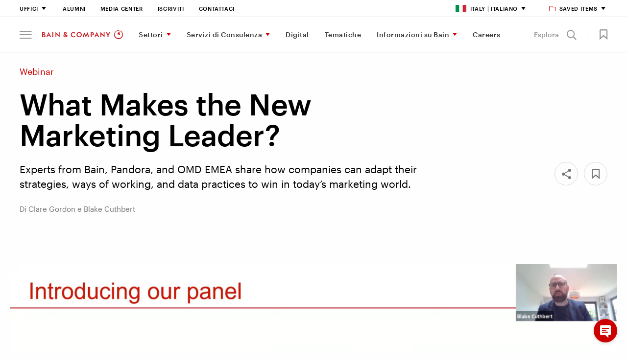

--- FILE ---
content_type: text/html; charset=utf-8
request_url: https://www.bain.com/it/insights/what-makes-the-new-marketing-leader-webinar/
body_size: 28085
content:



<!DOCTYPE html>
<html lang="en" id="html" data-toggler=".off-canvas-menu--active" dir="ltr" data-generated-at="07/12/2025 02:29:42">
<head prefix="og: http://ogp.me/ns# article: http://ogp.me/ns/article# profile: http://ogp.me/ns/profile#">
    <title>What Makes the New Marketing Leader? | Bain &amp; Company</title>
    <meta charset="UTF-8">
    <meta name="viewport" content="width=device-width, initial-scale=1.0" />
    <meta name="format-detection" content="telephone=no" />
        <meta name="robots" content="noindex" />
        <meta name="google" content="notranslate" />
        <meta name="description" content="Experts from Bain, Pandora, and OMD EMEA share how companies can adapt their strategies, ways of working, and data practices to win in today&#x2019;s marketing world." />
    <meta name="keywords" />

    <meta property="fb:app_id" content="" />
    

<meta property="og:type" content="article" />

        <meta property="article:author" content="https://www.bain.com/it/our-team/clare-gordon/" />
        <meta property="article:author" content="https://www.bain.com/it/our-team/blake-cuthbert-alumni/" />

<meta property="article:section" content="Webinar" />

    <meta property="article:tag" content="CMO Insights" />
    <meta property="article:tag" content="Customer Experience" />
    <meta property="article:tag" content="Digital" />
    <meta property="article:tag" content="Digital Marketing" />
    <meta property="article:tag" content="Marketing Analytics" />
    <meta property="article:tag" content="Marketing Effectiveness and Efficiency" />
    <meta property="article:tag" content="Modern Marketing" />
    <meta property="article:tag" content="Sales and Marketing" />

<meta property="article:published_time" content="2021-07-08T04:00:00.0000000&#x2B;00:00" />
<meta property="article:modified_time" content="2021-07-12T21:34:56.0000000&#x2B;00:00" />

    <meta property="og:title" content="What Makes the New Marketing Leader?" />
<meta property="og:description" content="Experts from Bain, Pandora, and OMD EMEA share how companies can adapt their strategies, ways of working, and data practices to win in today&#x2019;s marketing world." />
<meta property="og:image" content="https://www.bain.com/contentassets/5991b45aa0cc4668a3d102b9182423f2/dgt-xz1-holfter_-maren-mun-digitalmarketing-1440x810_v1.png" />
<meta property="og:url" content="https://www.bain.com/insights/what-makes-the-new-marketing-leader-webinar/" />
<meta property="og:site_name" content="Bain" />
    <meta property="og:locale" content="en" />

    
<meta name="twitter:title" content="What Makes the New Marketing Leader?" />
<meta name="twitter:site" content="Bain" />
<meta name="twitter:card" content="AppSettings:player" />
<meta name="twitter:description" content="Experts from Bain, Pandora, and OMD EMEA share how companies can adapt their strategies, ways of working, and data practices to win in today&#x2019;s marketing world." />
<meta name="twitter:image" content="https://www.bain.com/contentassets/5991b45aa0cc4668a3d102b9182423f2/dgt-xz1-holfter_-maren-mun-digitalmarketing-1440x810_v1.png" />
<meta name="twitter:url" content="https://www.bain.com/insights/what-makes-the-new-marketing-leader-webinar/" />
    <meta name="twitter:player" content="https://players.brightcove.net//921483724001/Q6PnRrb5G_default/index.html?videoId=6263009530001" />
    <meta name="twitter:player:width" content="530" />
    <meta name="twitter:player:height" content="298" />


    <link rel="canonical" href="https://www.bain.com/insights/what-makes-the-new-marketing-leader-webinar/" />
            <link rel="alternate" href="https://www.bain.com/insights/what-makes-the-new-marketing-leader-webinar/" hreflang="en" />
    <link rel="alternate" href="https://www.bain.com/insights/what-makes-the-new-marketing-leader-webinar/" hreflang="x-default" />


        <link rel="shortcut icon" href="/globalassets/site-settings-imagery/favicon-32x32.png" type="image/x-icon" />

    <link rel="apple-touch-icon" sizes="114×114" href="/Static/images/icons/apple-touch-icon-114x114-precomposed.png" />
<link rel="apple-touch-icon-precomposed" sizes="114×114" href="/Static/images/icons/apple-touch-icon-114x114-precomposed.png" />

<link rel="apple-touch-icon" sizes="120×120" href="/Static/images/icons/apple-touch-icon-120x120.png" />
<link rel="apple-touch-icon-precomposed" sizes="120×120" href="/Static/images/icons/apple-touch-icon-120x120-precomposed.png" />

<link rel="apple-touch-icon" sizes="128×128" href="/Static/images/icons/apple-touch-icon-128x128.png" />
<link rel="apple-touch-icon-precomposed" sizes="128×128" href="/Static/images/icons/apple-touch-icon-128x128.png" />

<link rel="apple-touch-icon" sizes="144×144" href="/Static/images/icons/apple-touch-icon-144x144-precomposed.png" />
<link rel="apple-touch-icon-precomposed" sizes="144×144" href="/Static/images/icons/apple-touch-icon-144x144-precomposed.png" />

<link rel="apple-touch-icon" sizes="152×152" href="/Static/images/icons/apple-touch-icon-152x152.png" />
<link rel="apple-touch-icon-precomposed" sizes="152×152" href="/Static/images/icons/apple-touch-icon-152x152-precomposed.png" />

<link rel="apple-touch-icon" sizes="176×176" href="/Static/images/icons/apple-touch-icon-176x176-precomposed.png" />
<link rel="apple-touch-icon-precomposed" sizes="176×176" href="/Static/images/icons/apple-touch-icon-176x176-precomposed.png" />

<link rel="apple-touch-icon" sizes="180×180" href="/Static/images/icons/apple-touch-icon-180x180-precomposed.png" />
<link rel="apple-touch-icon-precomposed" sizes="180×180" href="/Static/images/icons/apple-touch-icon-180x180-precomposed.png" />

<link rel="apple-touch-icon" sizes="192×192" href="/Static/images/icons/apple-touch-icon-192x192.png" />
<link rel="apple-touch-icon-precomposed" sizes="192×192" href="/Static/images/icons/apple-touch-icon-192x192.png" />

<link rel="apple-touch-icon" sizes="57×57" href="/Static/images/icons/apple-touch-icon-57x57-precomposed.png" />
<link rel="apple-touch-icon-precomposed" sizes="57×57" href="/Static/images/icons/apple-touch-icon-57x57-precomposed.png" />

<link rel="apple-touch-icon" sizes="72×72" href="/Static/images/icons/apple-touch-icon-72x72-precomposed.png" />
<link rel="apple-touch-icon-precomposed" sizes="72×72" href="/Static/images/icons/apple-touch-icon-72x72-precomposed.png" />

<link rel="apple-touch-icon" sizes="76×76" href="/Static/images/icons/apple-touch-icon-76x76.png" />
<link rel="apple-touch-icon-precomposed" sizes="76×76" href="/Static/images/icons/apple-touch-icon-76x76-precomposed.png" />

<link rel="apple-touch-icon" href="/Static/images/icons/apple-touch-icon-180x180-precomposed.png" />
<link rel="apple-touch-icon-precomposed" href="/Static/images/icons/apple-touch-icon-180x180-precomposed.png" />

    <link rel="stylesheet" href="/Static/bain.com/v-639004314680726677/css/style.css" media="all" />

    <link rel="stylesheet" href="/Static/bain.com/v-639004314680727023/js/init.css" media="all" />

    <style>
        #consent_blackbar {
        z-index: 99;
        }
    </style>
        <script nonce="WOnEOiqI&#x2B;jPPhXh0SMKyxlE4fZPvMxk8oDBG2Cr0OYE=" type="text/javascript"
        src='https://consent.trustarc.com/notice?domain=bain.com&c=teconsent&text=true&gtm=1&js=nj&noticeType=bb&language=it&cookieLink=https%3a%2f%2fwww.bain.com%2fit%2fabout-bain%2fcookie-policy%2f&privacypolicylink=https%3a%2f%2fwww.bain.com%2fit%2fabout-bain%2fprivacy-policy%2f '></script>
    <script nonce="WOnEOiqI&#x2B;jPPhXh0SMKyxlE4fZPvMxk8oDBG2Cr0OYE=" src=/Bundles/JS/v-639004314347792198.js></script>


        <script defer nonce="WOnEOiqI&#x2B;jPPhXh0SMKyxlE4fZPvMxk8oDBG2Cr0OYE=" src="/Static/bain.com/v-639004314680732997/js/js-bottom.js"></script>
    

<script nonce="WOnEOiqI&#x2B;jPPhXh0SMKyxlE4fZPvMxk8oDBG2Cr0OYE=" type="application/ld+json">
    {
    "@context": "https://schema.org",
    "@type": "Article",
    "headline": "What Makes the New Marketing Leader?",
    "author": [
{
                                    "@type": "Person",
                                    "@id": "https://www.bain.com/it/our-team/clare-gordon/",
                                    "name": "Clare Gordon",
                                    "url": "https://www.bain.com/it/our-team/clare-gordon/",
                                    "jobTitle": "Partner",
                                    "affiliation": {
                                        "@type": "Organization",
                                        "name": "Bain & Company"
                                    }
                                },{
                                    "@type": "Person",
                                    "@id": "https://www.bain.com/it/our-team/blake-cuthbert-alumni/",
                                    "name": "Blake Cuthbert",
                                    "url": "https://www.bain.com/it/our-team/blake-cuthbert-alumni/",
                                    "jobTitle": "Former Expert Partner",
                                    "affiliation": {
                                        "@type": "Organization",
                                        "name": "Bain & Company"
                                    }
                                }      ],
      "publisher": {
        "@type": "Organization",
        "name": "Bain & Company",
        "logo": {
          "@type": "ImageObject",
          "url": "https://www.bain.com/contentassets/84f0f68fb6484e1fbb2b05a6172ad45d/favicon-32x32.png"
        }
      },
      "datePublished": "2021-07-08",
      "mainEntityOfPage": {
        "@type": "WebPage",
        "@id": "https://www.bain.com/it/insights/what-makes-the-new-marketing-leader-webinar/"
      },
      "publication": {
        "@type": "PublicationEvent",
        "name": "Webinar"
      },
      "image": "https://www.bain.com/contentassets/5991b45aa0cc4668a3d102b9182423f2/dgt-xz1-holfter_-maren-mun-digitalmarketing-1440x810_v1.png"
    }
</script>
    <script nonce="WOnEOiqI&#x2B;jPPhXh0SMKyxlE4fZPvMxk8oDBG2Cr0OYE=">
    window.dataLayer = window.dataLayer || [];

    window.dataLayer = window.dataLayer || [];
    window.dataLayer.push({
        'event': 'pageID',
        'pageID': '1214303'
    });

    window.dataLayer = window.dataLayer || [];
    window.dataLayer.push({
        'event': 'userALUM',
        'eCode': ''
    });

    window.dataLayer = window.dataLayer || [];
    window.dataLayer.push({
        'event': 'user',
        'user': ''
    });

    window.dataLayer = window.dataLayer || [];
    window.dataLayer.push({
        'event': 'userEXT',
        'userEXT': 'False'
    });

</script>

<script nonce="WOnEOiqI&#x2B;jPPhXh0SMKyxlE4fZPvMxk8oDBG2Cr0OYE=">
    window.dataLayer = window.dataLayer || [];
    window.dataLayer.push({
        'event': 'IsBainDevice',
        'IsBainDevice': 'NO'
        });
</script>
    <script nonce="WOnEOiqI&#x2B;jPPhXh0SMKyxlE4fZPvMxk8oDBG2Cr0OYE=">
        //Adding Trustarc - GTM Listener
        var __dispatched__ = {};
        var __i__ = self.postMessage && setInterval(function () {
            if (self.PrivacyManagerAPI && __i__) {
                var apiObject = {
                    PrivacyManagerAPI:
                    {
                        action: "getConsentDecision",
                        timestamp: new Date().getTime(),
                        self: "bain.com"
                    }
                };
                self.top.postMessage(JSON.stringify(apiObject), "*");
                __i__ = clearInterval(__i__);
            }
        }, 50);

        self.addEventListener("message", function (e, d) {
            try {
                if (e.data && (d = JSON.parse(e.data)) &&
                    (d = d.PrivacyManagerAPI) && d.capabilities &&
                    d.action == "getConsentDecision") {
                    var newDecision =
                        self.PrivacyManagerAPI.callApi("getGDPRConsentDecision",
                            "bain.com").consentDecision;
                    if (newDecision && __dispatched__ && Object.keys(__dispatched__).length) {
                        var oldConsent = Object.keys(__dispatched__).toString().trim();
                        var newConsent = newDecision.toString().trim();
                        if (oldConsent !== newConsent) {
                            var isReloadRequired = IsReloadRequired(__dispatched__, newDecision);
                            userConsentAction("it", oldConsent, isReloadRequired);
                        }
                    }
                    newDecision && newDecision.forEach(function (label) {
                        if (!__dispatched__[label]) {
                            self.dataLayer && self.dataLayer.push({
                                "event": "GDPR Pref Allows " + label
                            });
                            __dispatched__[label] = 1;
                        }
                    });
                }

            } catch (xx) {  }
        });
</script>

    
<script nonce="WOnEOiqI&#x2B;jPPhXh0SMKyxlE4fZPvMxk8oDBG2Cr0OYE=">

    function loadAppData() {
        var consent = hasDomainConsent("it", "1");
        if (consent) {
            getGoogleAnalyticsWithGTM("GTM-T4RLV4B", allowAdCookieStorage("1", "2"));
        }
        else {
            deleteAllCookies();
            if ("True" == "False") {
                getGoogleAnalyticsWithoutGTM("UA-7229296-1");
            }
            if (true) {
                loadAppDataWithApi();
            }
        }
    }
    function updateGAData(language, oldConsent, isReloadRequired) {

        var noticeBehaviorCookie = getCookie("notice_behavior");
        var gdprPreferenceCookie = getCookie("notice_gdpr_prefs");
        var isExpressed = noticeBehaviorCookie.includes('expressed');

        //RED-15652 part 2 deleting all cookies when user moves from advertisement to other consent
        if (!isStringEmpty(gdprPreferenceCookie) && !gdprPreferenceCookie.includes('2') && oldConsent.includes(3))
         {
             deleteAllCookies();
         }
        //For non EU users
        if (noticeBehaviorCookie.includes('implied'))
        {
            if (!isStringEmpty(gdprPreferenceCookie) && !gdprPreferenceCookie.includes('1')) {
                deleteAllCookies();
            }
            else if (!isStringEmpty(gdprPreferenceCookie) && gdprPreferenceCookie.includes('1') && !oldConsent.includes(2)) {
                getGoogleAnalyticsWithGTM("GTM-T4RLV4B", allowAdCookieStorage("1", "2"));
            }
        }
        //For EU users and German language
        else if (isExpressed || language.equals('de')) {
            if (!isStringEmpty(gdprPreferenceCookie) && gdprPreferenceCookie.includes('1')) {
                getGoogleAnalyticsWithGTM("GTM-T4RLV4B", allowAdCookieStorage("1", "2"));
            }
        }
        if (isReloadRequired) {
            window.location.reload();
        }
    }


    $(function () {
        loadAppData(); // Runs GA code based on cookies
    });

</script>

<link rel="preconnect" href="https://dev.visualwebsiteoptimizer.com" />
<script nonce="WOnEOiqI&#x2B;jPPhXh0SMKyxlE4fZPvMxk8oDBG2Cr0OYE=" type="text/javascript" id="vwoCode">
    $(function () {
      // ---- CONFIG ----
      var culture = "it";
      var functionalConsentKey = "1";
      var accountId = parseInt('628728');

      // ---- Guards ----
      function vwoAlreadyBootstrapped() {
        return !!window._vwo_code || document.getElementById('vwo-smartcode-inline');
      }

      // ---- TrustArc: normalize consent -> 0/1/2 ----
      // 0 = no consent, 1 = functional, 2 = full/marketing
      // Some sites still expose boolean; coerce true -> 2, false -> 0
      function getTrustArcConsentLevel() {
        try {
          if (typeof hasDomainConsent === "function") {
            var v = hasDomainConsent(culture, functionalConsentKey);
            if (typeof v === "boolean") return v ? 2 : 0;
            var n = parseInt(v, 10);
            return isNaN(n) ? 0 : n;
          }
        } catch (e) {}
        return 0;
      }

      // Map TrustArc (0/1/2) -> VWO expected numeric (1/2/3)
      // 1=Accepted, 2=Submit Preferences, 3=Declined
      function getVwoConsentStatusFromTrustArc() {
        var ta = getTrustArcConsentLevel();
        if (ta === 2) return 1; 
        if (ta === 1) return 2; 
        return 3;               
      }

      // Publish numeric status for VWO
      function publishVwoConsentStatus() {
        try { window._vwoConsentStatus = getVwoConsentStatusFromTrustArc(); } catch (_) {}
      }

      // Only load VWO when TrustArc level === 2
      function shouldLoadVwo() {
        return getTrustArcConsentLevel() === 2;
      }

      // ---- Load AFTER consent only ----
      function bootstrapVwoSmartCode() {
        if (vwoAlreadyBootstrapped()) return;

        // Marker to avoid duplicate loads
        var marker = document.createElement('meta');
        marker.id = 'vwo-smartcode-inline';
        marker.setAttribute('data-account', String(accountId));
        document.head.appendChild(marker);

        // === BEGIN: VWO SmartCode (unchanged except tiny ID tweak) ===
        (function () {
          var version = 2.1,
              settings_tolerance = 2000,
              hide_element = 'body',
              hide_element_style = 'opacity:0 !important;filter:alpha(opacity=0) !important;background:none !important;transition:none !important;',
              f = false, w = window, d = document, v = d.querySelector('#vwoCode'),
              cK = '_vwo_' + accountId + '_settings', cc = {};
          try {
            var c = JSON.parse(localStorage.getItem('_vwo_' + accountId + '_config'));
            cc = c && typeof c === 'object' ? c : {}
          } catch (e) {}

          var stT = cc.stT === 'session' ? w.sessionStorage : w.localStorage;
          code = {
            nonce: v && v.nonce,
            use_existing_jquery: function(){ return typeof use_existing_jquery !== 'undefined' ? use_existing_jquery : undefined },
            library_tolerance: function(){ return typeof library_tolerance !== 'undefined' ? library_tolerance : undefined },
            settings_tolerance: function(){ return cc.sT || settings_tolerance },
            hide_element_style: function(){ return '{' + (cc.hES || hide_element_style) + '}' },
            hide_element: function(){ if (performance.getEntriesByName('first-contentful-paint')[0]) { return '' } return typeof cc.hE === 'string' ? cc.hE : hide_element },
            getVersion: function(){ return version },
            finish: function(e){ if (!f) { f = true; var t = d.getElementById('_vis_opt_path_hides'); if (t) t.parentNode.removeChild(t); if (e) (new Image).src = 'https://dev.visualwebsiteoptimizer.com/ee.gif?a=' + accountId + e } },
            finished: function(){ return f },
            addScript: function(e){ var t = d.createElement('script'); t.type='text/javascript'; if (e.src){ t.src=e.src } else { t.text=e.text } v && t.setAttribute('nonce', v.nonce); d.getElementsByTagName('head')[0].appendChild(t) },
            load: function(e, t){
              var n = this.getSettings(), i = d.createElement('script'), r = this; t = t || {};
              if (n) {
                i.textContent = n; d.getElementsByTagName('head')[0].appendChild(i);
                if (!w.VWO || VWO.caE) { stT.removeItem(cK); r.load(e) }
              } else {
                var o = new XMLHttpRequest; o.open('GET', e, true); o.withCredentials = !t.dSC; o.responseType = t.responseType || 'text';
                o.onload = function(){ if (t.onloadCb){ return t.onloadCb(o, e) } if (o.status === 200 || o.status === 304){ _vwo_code.addScript({ text: o.responseText }) } else { _vwo_code.finish('&e=loading_failure:' + e) } };
                o.onerror = function(){ if (t.onerrorCb){ return t.onerrorCb(e) } _vwo_code.finish('&e=loading_failure:' + e) };
                o.send()
              }
            },
            getSettings: function(){ try { var e = stT.getItem(cK); if (!e) return; e = JSON.parse(e); if (Date.now() > e.e){ stT.removeItem(cK); return } return e.s } catch(e){ return } },
            init: function(){
              if (d.URL.indexOf('__vwo_disable__') > -1) return;
              var e = this.settings_tolerance(); w._vwo_settings_timer = setTimeout(function(){ _vwo_code.finish(); stT.removeItem(cK) }, e);
              var t;
              if (this.hide_element() !== 'body') {
                t = d.createElement('style');
                var n = this.hide_element(), i = n ? n + this.hide_element_style() : '', r = d.getElementsByTagName('head')[0];
                t.setAttribute('id', '_vis_opt_path_hides'); v && t.setAttribute('nonce', v.nonce); t.setAttribute('type', 'text/css');
                if (t.styleSheet) t.styleSheet.cssText = i; else t.appendChild(d.createTextNode(i)); r.appendChild(t)
              } else {
                t = d.getElementsByTagName('head')[0];
                var i2 = d.createElement('div'); i2.style.cssText = 'z-index:2147483647 !important;position:fixed !important;left:0 !important;top:0 !important;width:100% !important;height:100% !important;background:white !important;';
                i2.setAttribute('id', '_vis_opt_path_hides'); i2.classList.add('_vis_hide_layer'); t.parentNode.insertBefore(i2, t.nextSibling)
              }
              var o = window._vis_opt_url || d.URL, s = 'https://dev.visualwebsiteoptimizer.com/j.php?a=' + accountId + '&u=' + encodeURIComponent(o) + '&vn=' + version;
              if (w.location.search.indexOf('_vwo_xhr') !== -1) { this.addScript({ src: s }) } else { this.load(s + '&x=true') }
            }
          };
          w._vwo_code = code; code.init();
        })();
        // === END SmartCode ===
      }

      // ---- Consent-aware boot ----
      function tryLoadAfterConsent(reason) {
        // Let TrustArc finalize first (prevents flicker)
        setTimeout(function () {
          publishVwoConsentStatus();
          if (shouldLoadVwo()) bootstrapVwoSmartCode();
        }, 150);
      }

      // Initial status + conditional load
      publishVwoConsentStatus();
      if (shouldLoadVwo()) {
        bootstrapVwoSmartCode();
      }

      // TrustArc postMessage events -> re-check numeric consent; load only if level === 2
      window.addEventListener('message', function () {
        tryLoadAfterConsent('trustarc:event');
      }, false);

      // Defensive: if hasDomainConsent appears late, poll briefly and then stop
      var tries = 0, iv = setInterval(function () {
        publishVwoConsentStatus();
        if (shouldLoadVwo()) { clearInterval(iv); bootstrapVwoSmartCode(); }
        if (++tries > 30) clearInterval(iv);
      }, 500);
    });
</script>
</head>
<body class=" " id="body" data-toggler=".off-canvas-menu--active" >

    <!-- Invisible tag to carry Content ID -->
    <span id="cmsPageId" data-page-id="1214303" style="display:none;"></span>

    <div id="consent_blackbar"></div>
    


    
<a class="skiplink focus-only" href="#maincontent">Skip to Content</a>



<div id="nav-anchor"></div>
<header id="site-header" class="header" data-sticky-container dir="ltr">
    <div data-delay-toggle data-control-elements="[data-nav-menu-control], [data-site-search-control]" data-class-toggle="menu-open" data-remove-on-click-out="true" data-delay-time="0" data-reverse="true" class="header__wrapper expanded" data-top-anchor="nav-anchor" data-navigation data-scroll-dependent data-sticky data-sticky-on="small" data-stick-to="top" data-margin-top="0">
        <section class="header__tophat">


<nav class="utility-navigation__wrapper utility-navigation__wrapper--new-careers" aria-label="Utility Navigation">
    <section class="utility-navigation row column">
        <div class="large-12 column utility-navigation__content">
            <div class="utility-navigation__left">
                <ul class="primary-nav__level-one">
                        <li>
                                <a href="#" aria-label="Uffici" data-toggle="utility-nav-offices" data-nav-menu-control class="career-utility-black-color" >
        Uffici
    </a>

                            
<section class="utility-megamenu dropdown-pane" id="utility-nav-offices" data-dropdown data-v-offset=11 data-close-on-click="true" data-auto-focus="false">
    <div class="column">
        <div class="large-12 column utility-megamenu__content">

            <div class="utility-megamenu__close">
                <button data-toggle="utility-nav-offices" data-nav-menu-control> Chiudi <span class="icon-close"></span></button>
            </div>


                <div class="utility-megamenu__title">
                    
    <h4 class="">Uffici</h4>

                </div>

                <div class="utility-megamenu__areas">
    <div class="utility-megamenu__regions">

    <h5 class="">Nord e Sud America</h5>
        <div>
                <section>
                        <ul>
                            <li>
                                    <a href="/it/offices/atlanta/" aria-label="Atlanta">Atlanta</a>
                            </li>
                            <li>
                                    <a href="/it/offices/austin/" aria-label="Austin">Austin</a>
                            </li>
                            <li>
                                    <a href="/it/offices/bogota/" aria-label="Bogota">Bogota</a>
                            </li>
                            <li>
                                    <a href="/it/offices/boston/" aria-label="Boston">Boston</a>
                            </li>
                            <li>
                                    <a href="/offices/buenos-aires/" aria-label="Buenos Aires">Buenos Aires</a>
                            </li>
                            <li>
                                    <a href="/it/offices/Chicago/" aria-label="Chicago">Chicago</a>
                            </li>
                            <li>
                                    <a href="/it/offices/dallas/" aria-label="Dallas">Dallas</a>
                            </li>
                            <li>
                                    <a href="/it/offices/denver/" aria-label="Denver">Denver</a>
                            </li>
                            <li>
                                    <a href="/it/offices/houston/" aria-label="Houston">Houston</a>
                            </li>
                            <li>
                                    <a href="/it/offices/los-angeles/" aria-label="Los Angeles">Los Angeles</a>
                            </li>
                            <li>
                                    <a href="/it/offices/mexico-city/" aria-label="Mexico City">Mexico City</a>
                            </li>
                            <li>
                                    <a href="/it/offices/minneapolis-frwd/" aria-label="Minneapolis">Minneapolis</a>
                            </li>
                            <li>
                                    <a href="/it/offices/monterrey/" aria-label="Monterrey">Monterrey</a>
                            </li>
                            <li>
                                    <a href="/it/offices/montreal/" aria-label="Montreal">Montreal</a>
                            </li>
                            <li>
                                    <a href="/it/offices/new-york/" aria-label="New York">New York</a>
                            </li>
                            <li>
                                    <a href="/it/offices/rio-de-janeiro/" aria-label="Rio de Janeiro">Rio de Janeiro</a>
                            </li>
                            <li>
                                    <a href="/it/offices/san-francisco/" aria-label="San Francisco">San Francisco</a>
                            </li>
                            <li>
                                    <a href="/it/offices/santiago/" aria-label="Santiago">Santiago</a>
                            </li>
                            <li>
                                    <a href="/it/offices/sao-paulo/" aria-label="S&#xE3;o Paulo">S&#xE3;o Paulo</a>
                            </li>
                            <li>
                                    <a href="/it/offices/seattle/" aria-label="Seattle">Seattle</a>
                            </li>
                            <li>
                                    <a href="/it/offices/silicon-valley/" aria-label="Silicon Valley">Silicon Valley</a>
                            </li>
                            <li>
                                    <a href="/it/offices/toronto/" aria-label="Toronto">Toronto</a>
                            </li>
                            <li>
                                    <a href="/it/offices/washington-dc/" aria-label="Washington, DC">Washington, DC</a>
                            </li>
                        </ul>
                </section>
        </div>
    </div>
    <div class="utility-megamenu__regions">

    <h5 class="">Europa, Medio Oriente e Africa</h5>
        <div>
                <section>
                        <ul>
                            <li>
                                    <a href="/it/offices/amsterdam/" aria-label="Amsterdam">Amsterdam</a>
                            </li>
                            <li>
                                    <a href="/it/offices/athens/" aria-label="Athens">Athens</a>
                            </li>
                            <li>
                                    <a href="/it/offices/berlin/" aria-label="Berlin">Berlin</a>
                            </li>
                            <li>
                                    <a href="/it/offices/brussels/" aria-label="Brussels">Brussels</a>
                            </li>
                            <li>
                                    <a href="/it/offices/copenhagen/" aria-label="Copenhagen">Copenhagen</a>
                            </li>
                            <li>
                                    <a href="/it/offices/doha/" aria-label="Doha">Doha</a>
                            </li>
                            <li>
                                    <a href="/it/offices/dubai/" aria-label="Dubai">Dubai</a>
                            </li>
                            <li>
                                    <a href="/it/offices/dusseldorf/" aria-label="Dusseldorf">Dusseldorf</a>
                            </li>
                            <li>
                                    <a href="/it/offices/frankfurt/" aria-label="Frankfurt">Frankfurt</a>
                            </li>
                            <li>
                                    <a href="/it/offices/helsinki/" aria-label="Helsinki">Helsinki</a>
                            </li>
                            <li>
                                    <a href="/it/offices/istanbul/" aria-label="Istanbul">Istanbul</a>
                            </li>
                            <li>
                                    <a href="/it/offices/johannesburg/" aria-label="Johannesburg">Johannesburg</a>
                            </li>
                            <li>
                                    <a href="/it/offices/kyiv/" aria-label="Kyiv">Kyiv</a>
                            </li>
                            <li>
                                    <a href="/it/offices/lisbon/" aria-label="Lisbon">Lisbon</a>
                            </li>
                            <li>
                                    <a href="/it/offices/london/" aria-label="London">London</a>
                            </li>
                            <li>
                                    <a href="/it/offices/madrid/" aria-label="Madrid">Madrid</a>
                            </li>
                            <li>
                                    <a href="/it/offices/milan/" aria-label="Milan">Milan</a>
                            </li>
                            <li>
                                    <a href="/it/offices/munich/" aria-label="Munich">Munich</a>
                            </li>
                            <li>
                                    <a href="/it/offices/oslo/" aria-label="Oslo">Oslo</a>
                            </li>
                            <li>
                                    <a href="/it/offices/paris/" aria-label="Paris">Paris</a>
                            </li>
                            <li>
                                    <a href="/it/offices/riyadh/" aria-label="Riyadh">Riyadh</a>
                            </li>
                            <li>
                                    <a href="/it/offices/rome/" aria-label="Rome">Rome</a>
                            </li>
                            <li>
                                    <a href="/it/offices/stockholm/" aria-label="Stockholm">Stockholm</a>
                            </li>
                            <li>
                                    <a href="/it/offices/vienna/" aria-label="Vienna">Vienna</a>
                            </li>
                            <li>
                                    <a href="/it/offices/warsaw/" aria-label="Warsaw">Warsaw</a>
                            </li>
                            <li>
                                    <a href="/it/offices/zurich/" aria-label="Zurich">Zurich</a>
                            </li>
                        </ul>
                </section>
        </div>
    </div>
    <div class="utility-megamenu__regions">

    <h5 class="">Asia e Australia </h5>
        <div>
                <section>
                        <ul>
                            <li>
                                    <a href="/it/offices/bangkok/" aria-label="Bangkok">Bangkok</a>
                            </li>
                            <li>
                                    <a href="/offices/beijing/" aria-label="Beijing">Beijing</a>
                            </li>
                            <li>
                                    <a href="/it/offices/bengaluru/" aria-label="Bengaluru">Bengaluru</a>
                            </li>
                            <li>
                                    <a href="/it/offices/brisbane/" aria-label="Brisbane">Brisbane</a>
                            </li>
                            <li>
                                    <a href="/it/offices/ho-chi-minh-city/" aria-label="Ho Chi Minh City">Ho Chi Minh City</a>
                            </li>
                            <li>
                                    <a href="/it/offices/hong-kong/" aria-label="Hong Kong">Hong Kong</a>
                            </li>
                            <li>
                                    <a href="/it/offices/jakarta/" aria-label="Jakarta">Jakarta</a>
                            </li>
                            <li>
                                    <a href="/it/offices/kuala-lumpur/" aria-label="Kuala Lumpur">Kuala Lumpur</a>
                            </li>
                            <li>
                                    <a href="/it/offices/manila/" aria-label="Manila">Manila</a>
                            </li>
                            <li>
                                    <a href="/it/offices/melbourne/" aria-label="Melbourne">Melbourne</a>
                            </li>
                            <li>
                                    <a href="/it/offices/mumbai/" aria-label="Mumbai">Mumbai</a>
                            </li>
                            <li>
                                    <a href="/it/offices/new-delhi/" aria-label="New Delhi">New Delhi</a>
                            </li>
                            <li>
                                    <a href="/it/offices/perth/" aria-label="Perth">Perth</a>
                            </li>
                            <li>
                                    <a href="/offices/seoul/" aria-label="Seoul">Seoul</a>
                            </li>
                            <li>
                                    <a href="/it/offices/shanghai/" aria-label="Shanghai">Shanghai</a>
                            </li>
                            <li>
                                    <a href="/it/offices/singapore/" aria-label="Singapore">Singapore</a>
                            </li>
                            <li>
                                    <a href="/it/offices/sydney/" aria-label="Sydney">Sydney</a>
                            </li>
                            <li>
                                    <a href="/it/offices/tokyo/" aria-label="Tokyo">Tokyo</a>
                            </li>
                        </ul>
                </section>
        </div>
    </div>
                </div>

                <div class="utility-megamenu__cta">
                            <a href="/it/about-bain/global-offices/" aria-label="Guarda tutti gli uffici" target="" class="textlink textlink--cta">Guarda tutti gli uffici</a>

                </div>
        </div>
    </div>
</section>

                        </li>

<li >        <a href="/it/about-bain/alumni-services/" aria-label="Alumni" class="no-caret career-utility-black-color">Alumni</a>
</li><li >        <a href="/it/about-bain/media-center/" aria-label="Media Center" target="_top" class="no-caret career-utility-black-color">Media Center</a>
</li><li >        <a href="/it/subscribe/" aria-label="Iscriviti" class="no-caret career-utility-black-color">Iscriviti</a>
</li><li >        <a href="/it/about-bain/contact-us/" aria-label="Contattaci" target="_top" class="no-caret career-utility-black-color">Contattaci</a>
</li>                </ul>
            </div>
                <div class="utility-navigation__right">
                    <ul>
                            <li>
                                    <a href="#" aria-label="Italy | Italiano" data-toggle="utility-nav-languages" data-nav-menu-control class="career-utility-black-color" >
                <i class="utility-navigation__icon utility-megamenu__icon utility-megamenu__icon--spritesheet italy-icon"></i>
        Italy | Italiano
    </a>

                                
<section class="dropdown-pane utility-megamenu utility-megamenu--language" id="utility-nav-languages" data-dropdown data-v-offset=11 data-close-on-click="true" data-auto-focus="false">
    <div class="column">
        <div class="large-12 column utility-megamenu__content">

            <div class="utility-megamenu__close">
                <button data-toggle="utility-nav-languages" data-nav-menu-control> Chiudi <span class="icon-close"></span></button>
            </div>


                <div class="utility-megamenu__title">
                    
    <h4 class="">Seleziona il tuo Paese e la tua lingua</h4>

                </div>

                <div class="utility-megamenu__areas">
    <div class="utility-megamenu__regions">

    <h5 class="">Global</h5>
        <div>
                <section>
                        <ul>
                            <li>
                                    <a href="/insights/what-makes-the-new-marketing-leader-webinar/" title="Global (English)" target="" data-visibility-id="utility-lang-message_en" data-utility-lang-nav>
                                           <i class="utility-megamenu__icon utility-megamenu__icon--global"></i>
                                        Global
                                            <span>(English)</span>
                                    </a>
                            </li>
                        </ul>
                </section>
        </div>
    </div>
    <div class="utility-megamenu__regions">

    <h5 class="">Nord e Sud America</h5>
        <div>
                <section>
                        <ul>
                            <li>
                                    <a href="/pt-br/insights/what-makes-the-new-marketing-leader-webinar/" title="Brazil (Portugu&#xEA;s)" target="" data-visibility-id="utility-lang-message_pt-br" data-utility-lang-nav>
                                           <i class="utility-megamenu__icon utility-megamenu__icon--spritesheet brazil-icon"></i>
                                        Brazil
                                            <span>(Portugu&#xEA;s)</span>
                                    </a>
                            </li>
                            <li>
                                    <a href="/es-ar/insights/what-makes-the-new-marketing-leader-webinar/" title="Argentina (Espa&#xF1;ol)" target="" data-visibility-id="utility-lang-message_es-ar" data-utility-lang-nav>
                                           <i class="utility-megamenu__icon utility-megamenu__icon--spritesheet argentina-icon"></i>
                                        Argentina
                                            <span>(Espa&#xF1;ol)</span>
                                    </a>
                            </li>
                            <li>
                                    <a href="/fr-ca/insights/what-makes-the-new-marketing-leader-webinar/" title="Canada (Fran&#xE7;ais)" target="" data-visibility-id="utility-lang-message_fr-ca" data-utility-lang-nav>
                                           <i class="utility-megamenu__icon utility-megamenu__icon--spritesheet canada-icon"></i>
                                        Canada
                                            <span>(Fran&#xE7;ais)</span>
                                    </a>
                            </li>
                            <li>
                                    <a href="/es-cl/insights/what-makes-the-new-marketing-leader-webinar/" title="Chile (Espa&#xF1;ol)" target="" data-visibility-id="utility-lang-message_es-cl" data-utility-lang-nav>
                                           <i class="utility-megamenu__icon utility-megamenu__icon--spritesheet chile-icon"></i>
                                        Chile
                                            <span>(Espa&#xF1;ol)</span>
                                    </a>
                            </li>
                            <li>
                                    <a href="/es-co/insights/what-makes-the-new-marketing-leader-webinar/" title="Colombia (Espa&#xF1;ol)" target="" data-visibility-id="utility-lang-message_es-co" data-utility-lang-nav>
                                           <i class="utility-megamenu__icon utility-megamenu__icon--spritesheet columbia-icon"></i>
                                        Colombia
                                            <span>(Espa&#xF1;ol)</span>
                                    </a>
                            </li>
                        </ul>
                </section>
        </div>
    </div>
    <div class="utility-megamenu__regions">

    <h5 class="">Europa, Medio Oriente e Africa </h5>
        <div>
                <section>
                        <ul>
                            <li>
                                    <a href="/fr/insights/what-makes-the-new-marketing-leader-webinar/" title="France (Fran&#xE7;ais)" target="" data-visibility-id="utility-lang-message_fr" data-utility-lang-nav>
                                           <i class="utility-megamenu__icon utility-megamenu__icon--spritesheet france-icon"></i>
                                        France
                                            <span>(Fran&#xE7;ais)</span>
                                    </a>
                            </li>
                            <li>
                                    <a href="/de/insights/what-makes-the-new-marketing-leader-webinar/" title="DACH Region (Deutsch)" target="" data-visibility-id="utility-lang-message_de" data-utility-lang-nav>
                                           <i class="utility-megamenu__icon utility-megamenu__icon--spritesheet german-icon"></i>
                                        DACH Region
                                            <span>(Deutsch)</span>
                                    </a>
                            </li>
                            <li>
                                    <a href="/it/insights/what-makes-the-new-marketing-leader-webinar/" title="Italy (Italiano)" target="" data-visibility-id="utility-lang-message_it" data-utility-lang-nav>
                                           <i class="utility-megamenu__icon utility-megamenu__icon--spritesheet italy-icon"></i>
                                        Italy
                                            <span>(Italiano)</span>
                                    </a>
                            </li>
                            <li>
                                    <a href="/es-es/insights/what-makes-the-new-marketing-leader-webinar/" title="Spain (Espa&#xF1;ol)" target="" data-visibility-id="utility-lang-message_es-es" data-utility-lang-nav>
                                           <i class="utility-megamenu__icon utility-megamenu__icon--spritesheet spain-icon"></i>
                                        Spain
                                            <span>(Espa&#xF1;ol)</span>
                                    </a>
                            </li>
                            <li>
                                    <a href="/el/insights/what-makes-the-new-marketing-leader-webinar/" title="Greece (Ellinik&#xE1;)" target="" data-visibility-id="utility-lang-message_el" data-utility-lang-nav>
                                           <i class="utility-megamenu__icon utility-megamenu__icon--spritesheet greece-icon"></i>
                                        Greece
                                            <span>(Ellinik&#xE1;)</span>
                                    </a>
                            </li>
                        </ul>
                </section>
        </div>
    </div>
    <div class="utility-megamenu__regions">

    <h5 class="">Asia e Australia</h5>
        <div>
                <section>
                        <ul>
                            <li>
                                    <a href="http://www.bain.cn/" title="China (&#x4E2D;&#x6587;&#x7248;)" target="_blank" data-visibility-id="utility-lang-message_zh" data-utility-lang-nav>
                                           <i class="utility-megamenu__icon utility-megamenu__icon--spritesheet china-icon"></i>
                                        China
                                            <span>(&#x4E2D;&#x6587;&#x7248;)</span>
                                            <span class="icon-external-link"></span>
                                    </a>
                            </li>
                            <li>
                                    <a href="/ko/insights/what-makes-the-new-marketing-leader-webinar/" title="Korea (&#xD55C;&#xAD6D;&#xC5B4;)" target="" data-visibility-id="utility-lang-message_ko" data-utility-lang-nav>
                                           <i class="utility-megamenu__icon utility-megamenu__icon--spritesheet korea-icon"></i>
                                        Korea
                                            <span>(&#xD55C;&#xAD6D;&#xC5B4;)</span>
                                    </a>
                            </li>
                            <li>
                                    <a href="/ja/insights/what-makes-the-new-marketing-leader-webinar/" title="Japan (&#x65E5;&#x672C;&#x8A9E;)" target="" data-visibility-id="utility-lang-message_ja" data-utility-lang-nav>
                                           <i class="utility-megamenu__icon utility-megamenu__icon--spritesheet japan-icon"></i>
                                        Japan
                                            <span>(&#x65E5;&#x672C;&#x8A9E;)</span>
                                    </a>
                            </li>
                        </ul>
                </section>
        </div>
    </div>
                </div>

        </div>
    </div>
</section>

                            </li>
                            <li>
                                <a href="#" data-toggle="js-red-folder-megamenu" data-nav-menu-control data-nav-red-folder-menu-control class="career-utility-black-color">
    <span class="icon-folder"></span>Saved items
    <span class="red-folder-count-container" data-red-folder-count-container>(<span class="red-folder-count" data-red-folder-count>0</span>)</span>
</a>

<section class="red-folder empty dropdown-pane" id="js-red-folder-megamenu" data-dropdown data-close-on-click="true" data-auto-focus="true" data-allow-overlap="true" data-v-offset="11">
    <div class="column">
        <div class="large-12 column utility-megamenu__content">
            <div class="red-folder__full">
                <div class="large-12 column red-folder__content" data-bookmark-container data-count="0"></div>
                <a href="/it/about-bain/curated-for-you-landing/" data-red-folder-link data-cookie-name="redFolder" data-endpoint="/it/api/redfolder/getcontent" data-databaseendpointurl="" class="textlink textlink--cta" aria-label="Save Bookmark">Saved items (<span class="red-folder-count" data-red-folder-count>0</span>)</a>
            </div>
            <section class="red-folder-empty">
                <span class="icon-folder-open" id="icon-folder-open"></span>
                
    <h4 class="">You have no saved items.</h4>

                
<p>Contrassegna il contenuto che ti interessa e verrà salvato qui. Potrai leggerlo o condividerlo in seguito.</p>
                    <div class="red-folder-empty__btns">
                        <a href="/it/insights/" class="btn">Explore Bain Insights</a>
                    </div>
            </section>
        </div>
    </div>
</section>
                            </li>
                        

                    </ul>
                </div>
        </div>
    </section>
</nav>

<script nonce="WOnEOiqI&#x2B;jPPhXh0SMKyxlE4fZPvMxk8oDBG2Cr0OYE=">

    //script to handle search for career utility
    (function () {
        var utilitySearchInput = document.querySelector('#utility-search-input');
        var iconSearch = document.querySelector('.icon-search');
        var clickableIconSearch = document.querySelector('.clickable-icon-search');

        if (clickableIconSearch != null) {
            clickableIconSearch.addEventListener('click', function () {
                document.querySelector('.utility-navigation__search-form').submit();
            });
        }

        if (utilitySearchInput != null && iconSearch != null && clickableIconSearch != null) {
            const observer = new MutationObserver((mutations) => {
                mutations.forEach((mutation) => {
                    if (mutation.type === 'attributes' && mutation.attributeName === 'class') {
                        if (mutation.target.className.includes('hide')) {
                            clickableIconSearch.classList.add('hide');
                            iconSearch.classList.remove('hide');
                        }
                        else {
                            clickableIconSearch.classList.remove('hide');
                            iconSearch.classList.add('hide');
                        }
                    }
                });
            });
            observer.observe(utilitySearchInput, { attributes: true });
        }
    })();
</script>
        </section>
        

    <a class="primary-nav__overlay " data-toggle="html body" id="overlay_697" role="button" aria-hidden="true"></a>
    <div class="primary-nav__wrapper" id="nav-wrap" data-delay-toggle data-control-elements="[data-site-search-control]" data-class-toggle="search-active" data-delay-time="0">
        <div class="column row">
            <div class="primary-nav   primary-nav--careers primary-nav--new-careers column    ">
                    <div class="primary-nav__off-canvas-menu ">
                            <button id="js-hamburger-btn" class="js-hamburger-btn" role="button" aria-label="menu" data-toggle="html body" aria-controls="off-canvas-menu"><span class="icon-bars"></span></button>
    <div class="off-canvas-menu off-canvas-menu--careers" id="off-canvas-menu" data-auto-close>
        <div class="off-canvas-menu__close">
            <a href="#" data-toggle="off-canvas-menu body html overlay_697" aria-label="Close menu" aria-controls="off-canvas-menu"><span class="icon-close"></span></a>
        </div>
        <div id="off-canvas-menu-container" data-scroll-to-top class="off-canvas-menu__container">
            <nav class="off-canvas-menu__nav" aria-label="Off Canvas Hamburger Menu">
                    <div id="off-canvas-header" class="off-canvas-menu__header">
                        <button data-toggle="off-canvas-menu body html overlay" aria-controls="off-canvas-menu" aria-label="menu" class="js-hamburger-btn js-hamburger-btn-in-off-canvas"><span class="icon-bars"></span></button>
                        <div class="off-canvas-menu__logo primary-nav__logo ">
                            <a href="/it/" aria-label="Main navigation logo link">

            <img alt="" src="/contentassets/0b88e3e10a7b4592809517c28b75847e/logo_red_bain.svg"  />
        </a>
                        </div>
                    </div>
                    <ul class="primary-nav__level-one">
<li>
            <a href="#" id="nav-ccfbd3a8-0124-4302-a6e5-c044bdb7b984" data-toggle-element="#off-canvas-menu-container" data-toggle-class="level-two-active">Settori</a>
            <div class="primary-nav__mega-menu" data-level="1" data-delay-toggle data-control-elements="#nav-ccfbd3a8-0124-4302-a6e5-c044bdb7b984, #nav-ccfbd3a8-0124-4302-a6e5-c044bdb7b984-close" data-class-toggle="mega-menu__level-two--expanded" data-delay-time="400" data-reverse="true">
                <div class="primary-nav__mega-menu-wrapper">
                        <div id="off-canvas-header" class="off-canvas-menu__header">
                            <button data-toggle="off-canvas-menu body html overlay" aria-controls="off-canvas-menu" aria-label="menu" class="js-hamburger-btn js-hamburger-btn-in-off-canvas">
                                <span class="icon-bars"></span>
                            </button>
                            <div class="off-canvas-menu__logo primary-nav__logo ">
                                <a href="/it/" aria-label="Main navigation logo link">

            <img alt="" src="/contentassets/0b88e3e10a7b4592809517c28b75847e/logo_red_bain.svg"  />
        </a>
                            </div>
                        </div>
                        <div class="off-canvas-menu__back-link">
                            <a id="nav-ccfbd3a8-0124-4302-a6e5-c044bdb7b984-close" data-toggle="off-canvas-header" data-toggle-element="#off-canvas-menu-container" data-close-only="true" data-toggle-class="level-two-active" data-remove-class="level-three-active" class="off-canvas-menu__back-link ">Menu principale</a>
                        </div>

                    <section data-dynamic-max-height data-delay-time="400">
                        <div class="primary-nav__level2-container">
                                <div class="primary-nav__primary-list">
                                    <h4 class="primary-nav__mega-menu-heading">
                                        <a href="/it/industry-expertise/">Settori</a>
                                    </h4>
                                    <div class="primary-nav__col-group">

    <div class="primary-nav__col">
        <ul class="primary-nav__level-two">

<li>
        <a href="/it/industry-expertise/aerospace-defense-government-services/" aria-label="Aerospazio e Difesa">Aerospazio e Difesa</a>
</li>
<li>
        <a href="/it/industry-expertise/agribusiness/" aria-label="Agribusiness">Agribusiness</a>
</li>
<li>
        <a href="/it/industry-expertise/chemicals/" aria-label="Chimica">Chimica</a>
</li>
<li>
        <a href="/it/industry-expertise/infrastructure-construction-building-products/" aria-label="Infrastrutture e Costruzioni">Infrastrutture e Costruzioni</a>
</li>
<li>
        <a href="/it/industry-expertise/consumer-products/" aria-label="Beni di Largo Consumo">Beni di Largo Consumo</a>
</li>
<li>
        <a href="/it/industry-expertise/financial-services/" aria-label="Servizi Finanziari">Servizi Finanziari</a>
</li>        </ul>
    </div>

    <div class="primary-nav__col">
        <ul class="primary-nav__level-two">

<li>
        <a href="/it/industry-expertise/healthcare/" aria-label="Sanit&#xE0;">Sanit&#xE0;</a>
</li>
<li>
        <a href="/it/industry-expertise/machinery-equipment/" aria-label="Macchinari Industriali">Macchinari Industriali</a>
</li>
<li>
        <a href="/it/industry-expertise/media-and-entertainment/" aria-label="Media &amp; Intrattenimento">Media &amp; Intrattenimento</a>
</li>
<li>
        <a href="/it/industry-expertise/metals/" aria-label="Industria Metallurgica">Industria Metallurgica</a>
</li>
<li>
        <a href="/it/industry-expertise/metals-mining/" aria-label="Industria Mineraria">Industria Mineraria</a>
</li>        </ul>
    </div>

    <div class="primary-nav__col">
        <ul class="primary-nav__level-two">

<li>
        <a href="/it/industry-expertise/oil-gas/" aria-label="Petrolio e Gas">Petrolio e Gas</a>
</li>
<li>
        <a href="/it/industry-expertise/paper-packaging/" aria-label="Industria Cartaria e Packaging">Industria Cartaria e Packaging</a>
</li>
<li>
        <a href="/it/industry-expertise/private-equity/" aria-label="Private Equity">Private Equity</a>
</li>
<li>
        <a href="/it/industry-expertise/social-public-sector/" aria-label="Settore Sociale &amp; Pubblico">Settore Sociale &amp; Pubblico</a>
</li>
<li>
        <a href="/it/industry-expertise/retail/" aria-label="Retail">Retail</a>
</li>        </ul>
    </div>

    <div class="primary-nav__col">
        <ul class="primary-nav__level-two">

<li>
        <a href="/it/industry-expertise/technology/" aria-label="Tecnologia">Tecnologia</a>
</li>
<li>
        <a href="/it/industry-expertise/telecommunications/" aria-label="Telecomunicazioni">Telecomunicazioni</a>
</li>
<li>
        <a href="/it/industry-expertise/transportation/" aria-label="Compagnie Aeree &amp; Trasporti">Compagnie Aeree &amp; Trasporti</a>
</li>
<li>
        <a href="/it/industry-expertise/travel-leisure/" aria-label="Viaggi e Svago">Viaggi e Svago</a>
</li>
<li>
        <a href="/it/industry-expertise/utilities-renewables/" aria-label="Utility e Rinnovabili">Utility e Rinnovabili</a>
</li>        </ul>
    </div>
                                    </div>

                                </div>
                        </div>
                    </section>
                </div>
            </div>
</li><li>
            <a href="#" id="nav-fa522c5c-6fe7-4087-8942-c0591b622ab7" data-toggle-element="#off-canvas-menu-container" data-toggle-class="level-two-active">Servizi di Consulenza</a>
            <div class="primary-nav__mega-menu" data-level="1" data-delay-toggle data-control-elements="#nav-fa522c5c-6fe7-4087-8942-c0591b622ab7, #nav-fa522c5c-6fe7-4087-8942-c0591b622ab7-close" data-class-toggle="mega-menu__level-two--expanded" data-delay-time="400" data-reverse="true">
                <div class="primary-nav__mega-menu-wrapper">
                        <div id="off-canvas-header" class="off-canvas-menu__header">
                            <button data-toggle="off-canvas-menu body html overlay" aria-controls="off-canvas-menu" aria-label="menu" class="js-hamburger-btn js-hamburger-btn-in-off-canvas">
                                <span class="icon-bars"></span>
                            </button>
                            <div class="off-canvas-menu__logo primary-nav__logo ">
                                <a href="/it/" aria-label="Main navigation logo link">

            <img alt="" src="/contentassets/0b88e3e10a7b4592809517c28b75847e/logo_red_bain.svg"  />
        </a>
                            </div>
                        </div>
                        <div class="off-canvas-menu__back-link">
                            <a id="nav-fa522c5c-6fe7-4087-8942-c0591b622ab7-close" data-toggle="off-canvas-header" data-toggle-element="#off-canvas-menu-container" data-close-only="true" data-toggle-class="level-two-active" data-remove-class="level-three-active" class="off-canvas-menu__back-link ">Menu principale</a>
                        </div>

                    <section data-dynamic-max-height data-delay-time="400">
                        <div class="primary-nav__level2-container">
                                <div class="primary-nav__primary-list">
                                    <h4 class="primary-nav__mega-menu-heading">
                                        <a href="/it/consulting-services/">Servizi di Consulenza</a>
                                    </h4>
                                    <div class="primary-nav__col-group">

    <div class="primary-nav__col">
        <ul class="primary-nav__level-two">

<li>
        <a href="/it/consulting-services/customer-strategy-and-marketing/customer-experience-transformation/" aria-label="Customer Experience">Customer Experience</a>
</li>
<li>
        <a href="/it/consulting-services/sustainability-corporate-responsibility/" aria-label="ESG">ESG</a>
</li>
<li>
        <a href="/it/consulting-services/strategy/innovation-business-building/" aria-label="Innovation">Innovation</a>
</li>        </ul>
    </div>

    <div class="primary-nav__col">
        <ul class="primary-nav__level-two">

<li>
        <a href="/it/consulting-services/mergers-acquisitions/" aria-label="M&amp;A and Divestitures">M&amp;A and Divestitures</a>
</li>
<li>
        <a href="/it/consulting-services/operations/" aria-label="Operation">Operation</a>
</li>
<li>
        <a href="/it/consulting-services/organization/" aria-label="People &amp; Organization ">People &amp; Organization </a>
</li>        </ul>
    </div>

    <div class="primary-nav__col">
        <ul class="primary-nav__level-two">

<li>
        <a href="/it/industry-expertise/private-equity/" aria-label="Private Equity">Private Equity</a>
</li>
<li>
        <a href="/it/consulting-services/customer-strategy-and-marketing/" aria-label="Sales &amp; Marketing">Sales &amp; Marketing</a>
</li>
<li>
        <a href="/it/consulting-services/strategy/" aria-label="Strategia">Strategia</a>
</li>        </ul>
    </div>

    <div class="primary-nav__col">
        <ul class="primary-nav__level-two">

<li>
        <a href="/it/vector-digital/ai-insights-and-solutions/" aria-label="IA, Approfondimenti e Soluzioni">IA, Approfondimenti e Soluzioni</a>
</li>
<li>
        <a href="/it/vector-digital/enterprise-technology/" aria-label="Tecnologia">Tecnologia</a>
</li>
<li>
        <a href="/it/consulting-services/transformation/" aria-label="Trasformazione">Trasformazione</a>
</li>        </ul>
    </div>
                                    </div>

                                </div>
                        </div>
                    </section>
                </div>
            </div>
</li><li>
            <a href="/it/consulting-services/digital-transformation/" aria-label="Digital" class="">Digital</a>
</li><li>
            <a href="/it/insights/" aria-label="Tematiche " class="">Tematiche </a>
</li><li>
            <a href="#" id="nav-ba9b75e3-74a3-4e78-8719-abf05a67a8ca" data-toggle-element="#off-canvas-menu-container" data-toggle-class="level-two-active">Informazioni su Bain</a>
            <div class="primary-nav__mega-menu" data-level="1" data-delay-toggle data-control-elements="#nav-ba9b75e3-74a3-4e78-8719-abf05a67a8ca, #nav-ba9b75e3-74a3-4e78-8719-abf05a67a8ca-close" data-class-toggle="mega-menu__level-two--expanded" data-delay-time="400" data-reverse="true">
                <div class="primary-nav__mega-menu-wrapper">
                        <div id="off-canvas-header" class="off-canvas-menu__header">
                            <button data-toggle="off-canvas-menu body html overlay" aria-controls="off-canvas-menu" aria-label="menu" class="js-hamburger-btn js-hamburger-btn-in-off-canvas">
                                <span class="icon-bars"></span>
                            </button>
                            <div class="off-canvas-menu__logo primary-nav__logo ">
                                <a href="/it/" aria-label="Main navigation logo link">

            <img alt="" src="/contentassets/0b88e3e10a7b4592809517c28b75847e/logo_red_bain.svg"  />
        </a>
                            </div>
                        </div>
                        <div class="off-canvas-menu__back-link">
                            <a id="nav-ba9b75e3-74a3-4e78-8719-abf05a67a8ca-close" data-toggle="off-canvas-header" data-toggle-element="#off-canvas-menu-container" data-close-only="true" data-toggle-class="level-two-active" data-remove-class="level-three-active" class="off-canvas-menu__back-link ">Menu principale</a>
                        </div>

                    <section data-dynamic-max-height data-delay-time="400">
                        <div class="primary-nav__level2-container">
                                <div class="primary-nav__primary-list">
                                    <h4 class="primary-nav__mega-menu-heading">
                                        <a href="/it/about-bain/">Informazioni su Bain</a>
                                    </h4>
                                    <div class="primary-nav__col-group">

    <div class="primary-nav__col">
        <ul class="primary-nav__level-two">

<li>
        <a href="/it/about-bain/what-we-do/" aria-label="Che Cosa Facciamo">Che Cosa Facciamo</a>
</li>
<li>
        <a href="/it/about-bain/what-we-believe/" aria-label="Quello in Cui Crediamo">Quello in Cui Crediamo</a>
</li>
<li>
        <a href="/it/about-bain/our-people/" aria-label="Le Nostre Persone e la Leadership">Le Nostre Persone e la Leadership</a>
</li>        </ul>
    </div>

    <div class="primary-nav__col">
        <ul class="primary-nav__level-two">

<li>
        <a href="/it/results/" aria-label="Risultati">Risultati</a>
</li>
<li>
        <a href="/it/about-bain/awards-recognition/" aria-label="Premi e Riconoscimenti ">Premi e Riconoscimenti </a>
</li>
<li>
        <a href="/it/about-bain/global-affiliations/" aria-label="Organizzazioni Globali">Organizzazioni Globali</a>
</li>        </ul>
    </div>
                                    </div>

                                </div>

    <section class="primary-nav__secondary-list">
        
    <h5 class="primary-nav__mega-menu-heading">Further: Our global responsibility</h5>


        <div class="primary-nav__col-group">
            <div class="primary-nav__col">
                <ul class="primary-nav__level-two">

<li>
        <a href="/it/about-bain/further/diversity-inclusion/" aria-label="Diversit&#xE0; e Inclusione ">Diversit&#xE0; e Inclusione </a>
</li>                </ul>
            </div>
        </div>


    </section>

    <section class="primary-nav__secondary-list">
        


        <div class="primary-nav__col-group">
            <div class="primary-nav__col">
                <ul class="primary-nav__level-two">

<li>
        <a href="/it/about-bain/further/social-impact/" aria-label="Social Impact">Social Impact</a>
</li>
<li>
        <a href="/it/about-bain/further/our-sustainability/" aria-label="Sustainability">Sustainability</a>
</li>
<li>
        <a href="/it/about-bain/world-economic-forum/" aria-label="World Economic Forum">World Economic Forum</a>
</li>                </ul>
            </div>
        </div>

            <a class="primary-nav__see-all" href="/it/about-bain/further/" aria-label="Learn more about Further">Learn more about Further</a>

    </section>
                        </div>
                    </section>
                </div>
            </div>
</li><li>
            <a href="#" id="nav-77fd405b-2f53-4ae2-a86f-bbd6b6d3a442" data-toggle-element="#off-canvas-menu-container" data-toggle-class="level-two-active">Careers</a>
            <div class="primary-nav__mega-menu" data-level="1" data-delay-toggle data-control-elements="#nav-77fd405b-2f53-4ae2-a86f-bbd6b6d3a442, #nav-77fd405b-2f53-4ae2-a86f-bbd6b6d3a442-close" data-class-toggle="mega-menu__level-two--expanded" data-delay-time="400" data-reverse="true">
                <div class="primary-nav__mega-menu-wrapper">
                        <div id="off-canvas-header" class="off-canvas-menu__header">
                            <button data-toggle="off-canvas-menu body html overlay" aria-controls="off-canvas-menu" aria-label="menu" class="js-hamburger-btn js-hamburger-btn-in-off-canvas">
                                <span class="icon-bars"></span>
                            </button>
                            <div class="off-canvas-menu__logo primary-nav__logo ">
                                <a href="/it/" aria-label="Main navigation logo link">

            <img alt="" src="/contentassets/0b88e3e10a7b4592809517c28b75847e/logo_red_bain.svg"  />
        </a>
                            </div>
                        </div>
                        <div class="off-canvas-menu__back-link">
                            <a id="nav-77fd405b-2f53-4ae2-a86f-bbd6b6d3a442-close" data-toggle="off-canvas-header" data-toggle-element="#off-canvas-menu-container" data-close-only="true" data-toggle-class="level-two-active" data-remove-class="level-three-active" class="off-canvas-menu__back-link ">Menu principale</a>
                        </div>

                    <section data-dynamic-max-height data-delay-time="400">
                        <div class="primary-nav__level2-container">
                                <div class="primary-nav__primary-list">
                                    <h4 class="primary-nav__mega-menu-heading">
                                        <a href="/it/careers/">Careers</a>
                                    </h4>
                                    <div class="primary-nav__col-group">

    <div class="primary-nav__col">
        <ul class="primary-nav__level-two">

<li>
        <a href="#" id="sub-nav-e10f312b-184d-4c07-8cad-d925664b54b5" data-toggle-element="#off-canvas-menu-container" data-toggle-class="level-three-active">Work with Us</a>
        <div class="primary-nav__level-three" data-level="2" data-delay-toggle data-control-elements="#sub-nav-e10f312b-184d-4c07-8cad-d925664b54b5, #sub-nav-e10f312b-184d-4c07-8cad-d925664b54b5-close, #nav-77fd405b-2f53-4ae2-a86f-bbd6b6d3a442-close" data-class-toggle="mega-menu__level-three--expanded" data-delay-time="400" data-reverse="true">
                <div class="off-canvas-menu__back-link">
                    <a id="sub-nav-e10f312b-184d-4c07-8cad-d925664b54b5-close" data-toggle-element="#off-canvas-menu-container" data-toggle-class="level-three-active" class="off-canvas-menu__back-link">Careers</a>
                </div>

            <div class="off-canvas-menu__level-three-wrap">
                <h5>
                        <a href="/it/careers/work-with-us/" aria-label="Work with Us">Work with Us</a>
                </h5>
                <ul>
                        <li>
                            <a href="/it/careers/work-with-us/find-your-place/" aria-label="Find Your Place">Find Your Place</a>
                        </li>
                        <li>
                            <a href="/it/careers/work-with-us/our-work-areas/" aria-label="Our Work Areas">Our Work Areas</a>
                        </li>
                        <li>
                            <a href="/it/careers/work-with-us/integrated-teams/" aria-label="Integrated Teams">Integrated Teams</a>
                        </li>
                        <li>
                            <a href="/it/careers/work-with-us/students/" aria-label="Students">Students</a>
                        </li>
                        <li>
                            <a href="/it/careers/work-with-us/internships-programs/" aria-label="Internships &amp; Programs">Internships &amp; Programs</a>
                        </li>
                        <li>
                            <a href="/it/careers/work-with-us/recruiting-events/" aria-label="Recruiting Events">Recruiting Events</a>
                        </li>
                </ul>
            </div>
        </div>
</li>        </ul>
    </div>

    <div class="primary-nav__col">
        <ul class="primary-nav__level-two">

<li>
        <a href="#" id="sub-nav-d3b51380-3aad-4ef0-92ec-173275ac5a0c" data-toggle-element="#off-canvas-menu-container" data-toggle-class="level-three-active">Life at Bain</a>
        <div class="primary-nav__level-three" data-level="2" data-delay-toggle data-control-elements="#sub-nav-d3b51380-3aad-4ef0-92ec-173275ac5a0c, #sub-nav-d3b51380-3aad-4ef0-92ec-173275ac5a0c-close, #nav-77fd405b-2f53-4ae2-a86f-bbd6b6d3a442-close" data-class-toggle="mega-menu__level-three--expanded" data-delay-time="400" data-reverse="true">
                <div class="off-canvas-menu__back-link">
                    <a id="sub-nav-d3b51380-3aad-4ef0-92ec-173275ac5a0c-close" data-toggle-element="#off-canvas-menu-container" data-toggle-class="level-three-active" class="off-canvas-menu__back-link">Careers</a>
                </div>

            <div class="off-canvas-menu__level-three-wrap">
                <h5>
                        <a href="/it/careers/life-at-bain/" aria-label="Life at Bain">Life at Bain</a>
                </h5>
                <ul>
                        <li>
                            <a href="/it/careers/life-at-bain/careers-blog/" aria-label="Blog: Inside Bain">Blog: Inside Bain</a>
                        </li>
                        <li>
                            <a href="/it/careers/life-at-bain/supporting-your-growth/career-stories/" aria-label="Career Stories">Career Stories</a>
                        </li>
                        <li>
                            <a href="/it/careers/life-at-bain/our-people/" aria-label="Our People">Our People</a>
                        </li>
                        <li>
                            <a href="/it/careers/life-at-bain/where-we-work/" aria-label="Where We Work">Where We Work</a>
                        </li>
                        <li>
                            <a href="/it/careers/life-at-bain/supporting-your-growth/" aria-label="Supporting Your Growth">Supporting Your Growth</a>
                        </li>
                        <li>
                            <a href="/it/careers/life-at-bain/affinity-groups/" aria-label="Affinity Groups">Affinity Groups</a>
                        </li>
                        <li>
                            <a href="/it/careers/life-at-bain/benefits/" aria-label="Benefits">Benefits</a>
                        </li>
                </ul>
            </div>
        </div>
</li>        </ul>
    </div>

    <div class="primary-nav__col">
        <ul class="primary-nav__level-two">

<li>
        <a href="/it/careers/impact-stories/" aria-label="Impact Stories">Impact Stories</a>
</li>        </ul>
    </div>

    <div class="primary-nav__col">
        <ul class="primary-nav__level-two">

<li>
        <a href="#" id="sub-nav-cee892fc-40ef-4ba7-81b7-a8fb785042d6" data-toggle-element="#off-canvas-menu-container" data-toggle-class="level-three-active">Hiring Process</a>
        <div class="primary-nav__level-three" data-level="2" data-delay-toggle data-control-elements="#sub-nav-cee892fc-40ef-4ba7-81b7-a8fb785042d6, #sub-nav-cee892fc-40ef-4ba7-81b7-a8fb785042d6-close, #nav-77fd405b-2f53-4ae2-a86f-bbd6b6d3a442-close" data-class-toggle="mega-menu__level-three--expanded" data-delay-time="400" data-reverse="true">
                <div class="off-canvas-menu__back-link">
                    <a id="sub-nav-cee892fc-40ef-4ba7-81b7-a8fb785042d6-close" data-toggle-element="#off-canvas-menu-container" data-toggle-class="level-three-active" class="off-canvas-menu__back-link">Careers</a>
                </div>

            <div class="off-canvas-menu__level-three-wrap">
                <h5>
                        <a href="/it/careers/hiring-process/" aria-label="Hiring Process">Hiring Process</a>
                </h5>
                <ul>
                        <li>
                            <a href="/it/careers/hiring-process/what-to-expect/" aria-label="What to Expect">What to Expect</a>
                        </li>
                        <li>
                            <a href="/it/careers/hiring-process/interviewing/" aria-label="Interviewing">Interviewing</a>
                        </li>
                </ul>
            </div>
        </div>
</li>        </ul>
    </div>
                                            <div class="primary-nav__career-ctas primary-nav__career-ctas-hamburger">
                                                            <a href="/it/careers/find-a-role/" class="btn--pill-hamburger " data-ctabuttonclick="true">FIND JOBS </a>
                                            </div>
                                    </div>

                                </div>
                        </div>
                    </section>
                </div>
            </div>
</li>
                    </ul>

<ul class="primary-nav__level-one off-canvas-menu__utility-nav global-utility-nav">
        <li>
            <a href="#" id="nav-utility-145c9d7f-3ac0-4b43-b1d0-857cf7002e2f" data-toggle-element="#off-canvas-menu-container" data-toggle-class="level-two-active">
    Uffici
</a>
<div class="primary-nav__mega-menu" data-level="1" data-delay-toggle data-control-elements="#nav-utility-145c9d7f-3ac0-4b43-b1d0-857cf7002e2f, #nav-utility-145c9d7f-3ac0-4b43-b1d0-857cf7002e2f-close" data-class-toggle="mega-menu__level-two--expanded" data-delay-time="400" data-reverse="true">
    <div class="primary-nav__mega-menu-wrapper">
            <div id="off-canvas-header" class="off-canvas-menu__header">
                <button data-toggle="off-canvas-menu body html overlay" aria-controls="off-canvas-menu" aria-label="menu" class="js-hamburger-btn js-hamburger-btn-in-off-canvas">
                    <span class="icon-bars"></span>
                </button>
                <div class="off-canvas-menu__logo primary-nav__logo ">
                    <a href="/it/" aria-label="Main navigation logo link">

            <img alt="" src="/contentassets/0b88e3e10a7b4592809517c28b75847e/logo_red_bain.svg"  />
        </a>
                </div>
            </div>
            <div class="off-canvas-menu__back-link">
                <a id="nav-utility-145c9d7f-3ac0-4b43-b1d0-857cf7002e2f-close" data-toggle-element="#off-canvas-menu-container" data-toggle-class="level-two-active" data-remove-class="level-three-active" data-close-only="true" class="off-canvas-menu__back-link">Menu principale</a>
            </div>

        <section data-dynamic-max-height data-delay-time="400">
            <div class="primary-nav__level2-container">
                <div class="primary-nav__primary-list">
                    <h4 class="primary-nav__mega-menu-heading">
                        <a href="" aria-label="Uffici">Uffici</a>
                    </h4>

                    <div class="primary-nav__col-group">
    <div class="primary-nav__col">

    <ul class="primary-nav__level-two">
        <li>
            <a href="#" id="nav-utility-c59b70bf-cd78-4028-8fe4-18fa29127698" data-toggle-element="#off-canvas-menu-container" data-toggle-class="level-three-active">Nord e Sud America</a>
            <div class="primary-nav__level-three" data-level="2" data-delay-toggle data-control-elements="#nav-utility-c59b70bf-cd78-4028-8fe4-18fa29127698, #nav-utility-c59b70bf-cd78-4028-8fe4-18fa29127698-close, #nav-utility-145c9d7f-3ac0-4b43-b1d0-857cf7002e2f-close" data-class-toggle="mega-menu__level-three--expanded" data-delay-time="400" data-reverse="true">
                    <div class="off-canvas-menu__back-link">
                        <a id="nav-utility-c59b70bf-cd78-4028-8fe4-18fa29127698-close" data-toggle-element="#off-canvas-menu-container" data-toggle-class="level-three-active" data-close-only="true" class="off-canvas-menu__back-link">Uffici</a>
                    </div>
                <div class="off-canvas-menu__level-three-wrap">

    <h5 class="">Nord e Sud America</h5>
                    <ul>
                                <li>
                                    <a href="/it/offices/atlanta/" aria-label="Atlanta">Atlanta</a>
                                </li>
                                <li>
                                    <a href="/it/offices/austin/" aria-label="Austin">Austin</a>
                                </li>
                                <li>
                                    <a href="/it/offices/bogota/" aria-label="Bogota">Bogota</a>
                                </li>
                                <li>
                                    <a href="/it/offices/boston/" aria-label="Boston">Boston</a>
                                </li>
                                <li>
                                    <a href="/offices/buenos-aires/" aria-label="Buenos Aires">Buenos Aires</a>
                                </li>
                                <li>
                                    <a href="/it/offices/Chicago/" aria-label="Chicago">Chicago</a>
                                </li>
                                <li>
                                    <a href="/it/offices/dallas/" aria-label="Dallas">Dallas</a>
                                </li>
                                <li>
                                    <a href="/it/offices/denver/" aria-label="Denver">Denver</a>
                                </li>
                                <li>
                                    <a href="/it/offices/houston/" aria-label="Houston">Houston</a>
                                </li>
                                <li>
                                    <a href="/it/offices/los-angeles/" aria-label="Los Angeles">Los Angeles</a>
                                </li>
                                <li>
                                    <a href="/it/offices/mexico-city/" aria-label="Mexico City">Mexico City</a>
                                </li>
                                <li>
                                    <a href="/it/offices/minneapolis-frwd/" aria-label="Minneapolis">Minneapolis</a>
                                </li>
                                <li>
                                    <a href="/it/offices/monterrey/" aria-label="Monterrey">Monterrey</a>
                                </li>
                                <li>
                                    <a href="/it/offices/montreal/" aria-label="Montreal">Montreal</a>
                                </li>
                                <li>
                                    <a href="/it/offices/new-york/" aria-label="New York">New York</a>
                                </li>
                                <li>
                                    <a href="/it/offices/rio-de-janeiro/" aria-label="Rio de Janeiro">Rio de Janeiro</a>
                                </li>
                                <li>
                                    <a href="/it/offices/san-francisco/" aria-label="San Francisco">San Francisco</a>
                                </li>
                                <li>
                                    <a href="/it/offices/santiago/" aria-label="Santiago">Santiago</a>
                                </li>
                                <li>
                                    <a href="/it/offices/sao-paulo/" aria-label="S&#xE3;o Paulo">S&#xE3;o Paulo</a>
                                </li>
                                <li>
                                    <a href="/it/offices/seattle/" aria-label="Seattle">Seattle</a>
                                </li>
                                <li>
                                    <a href="/it/offices/silicon-valley/" aria-label="Silicon Valley">Silicon Valley</a>
                                </li>
                                <li>
                                    <a href="/it/offices/toronto/" aria-label="Toronto">Toronto</a>
                                </li>
                                <li>
                                    <a href="/it/offices/washington-dc/" aria-label="Washington, DC">Washington, DC</a>
                                </li>
                    </ul>
                </div>
            </div>
        </li>
    </ul>
    </div>
    <div class="primary-nav__col">

    <ul class="primary-nav__level-two">
        <li>
            <a href="#" id="nav-utility-2b253626-3e4b-48b2-988e-6b59b40701d4" data-toggle-element="#off-canvas-menu-container" data-toggle-class="level-three-active">Europa, Medio Oriente e Africa</a>
            <div class="primary-nav__level-three" data-level="2" data-delay-toggle data-control-elements="#nav-utility-2b253626-3e4b-48b2-988e-6b59b40701d4, #nav-utility-2b253626-3e4b-48b2-988e-6b59b40701d4-close, #nav-utility-145c9d7f-3ac0-4b43-b1d0-857cf7002e2f-close" data-class-toggle="mega-menu__level-three--expanded" data-delay-time="400" data-reverse="true">
                    <div class="off-canvas-menu__back-link">
                        <a id="nav-utility-2b253626-3e4b-48b2-988e-6b59b40701d4-close" data-toggle-element="#off-canvas-menu-container" data-toggle-class="level-three-active" data-close-only="true" class="off-canvas-menu__back-link">Uffici</a>
                    </div>
                <div class="off-canvas-menu__level-three-wrap">

    <h5 class="">Europa, Medio Oriente e Africa</h5>
                    <ul>
                                <li>
                                    <a href="/it/offices/amsterdam/" aria-label="Amsterdam">Amsterdam</a>
                                </li>
                                <li>
                                    <a href="/it/offices/athens/" aria-label="Athens">Athens</a>
                                </li>
                                <li>
                                    <a href="/it/offices/berlin/" aria-label="Berlin">Berlin</a>
                                </li>
                                <li>
                                    <a href="/it/offices/brussels/" aria-label="Brussels">Brussels</a>
                                </li>
                                <li>
                                    <a href="/it/offices/copenhagen/" aria-label="Copenhagen">Copenhagen</a>
                                </li>
                                <li>
                                    <a href="/it/offices/doha/" aria-label="Doha">Doha</a>
                                </li>
                                <li>
                                    <a href="/it/offices/dubai/" aria-label="Dubai">Dubai</a>
                                </li>
                                <li>
                                    <a href="/it/offices/dusseldorf/" aria-label="Dusseldorf">Dusseldorf</a>
                                </li>
                                <li>
                                    <a href="/it/offices/frankfurt/" aria-label="Frankfurt">Frankfurt</a>
                                </li>
                                <li>
                                    <a href="/it/offices/helsinki/" aria-label="Helsinki">Helsinki</a>
                                </li>
                                <li>
                                    <a href="/it/offices/istanbul/" aria-label="Istanbul">Istanbul</a>
                                </li>
                                <li>
                                    <a href="/it/offices/johannesburg/" aria-label="Johannesburg">Johannesburg</a>
                                </li>
                                <li>
                                    <a href="/it/offices/kyiv/" aria-label="Kyiv">Kyiv</a>
                                </li>
                                <li>
                                    <a href="/it/offices/lisbon/" aria-label="Lisbon">Lisbon</a>
                                </li>
                                <li>
                                    <a href="/it/offices/london/" aria-label="London">London</a>
                                </li>
                                <li>
                                    <a href="/it/offices/madrid/" aria-label="Madrid">Madrid</a>
                                </li>
                                <li>
                                    <a href="/it/offices/milan/" aria-label="Milan">Milan</a>
                                </li>
                                <li>
                                    <a href="/it/offices/munich/" aria-label="Munich">Munich</a>
                                </li>
                                <li>
                                    <a href="/it/offices/oslo/" aria-label="Oslo">Oslo</a>
                                </li>
                                <li>
                                    <a href="/it/offices/paris/" aria-label="Paris">Paris</a>
                                </li>
                                <li>
                                    <a href="/it/offices/riyadh/" aria-label="Riyadh">Riyadh</a>
                                </li>
                                <li>
                                    <a href="/it/offices/rome/" aria-label="Rome">Rome</a>
                                </li>
                                <li>
                                    <a href="/it/offices/stockholm/" aria-label="Stockholm">Stockholm</a>
                                </li>
                                <li>
                                    <a href="/it/offices/vienna/" aria-label="Vienna">Vienna</a>
                                </li>
                                <li>
                                    <a href="/it/offices/warsaw/" aria-label="Warsaw">Warsaw</a>
                                </li>
                                <li>
                                    <a href="/it/offices/zurich/" aria-label="Zurich">Zurich</a>
                                </li>
                    </ul>
                </div>
            </div>
        </li>
    </ul>
    </div>
    <div class="primary-nav__col">

    <ul class="primary-nav__level-two">
        <li>
            <a href="#" id="nav-utility-e0430d38-305b-4740-866a-815539fab190" data-toggle-element="#off-canvas-menu-container" data-toggle-class="level-three-active">Asia e Australia </a>
            <div class="primary-nav__level-three" data-level="2" data-delay-toggle data-control-elements="#nav-utility-e0430d38-305b-4740-866a-815539fab190, #nav-utility-e0430d38-305b-4740-866a-815539fab190-close, #nav-utility-145c9d7f-3ac0-4b43-b1d0-857cf7002e2f-close" data-class-toggle="mega-menu__level-three--expanded" data-delay-time="400" data-reverse="true">
                    <div class="off-canvas-menu__back-link">
                        <a id="nav-utility-e0430d38-305b-4740-866a-815539fab190-close" data-toggle-element="#off-canvas-menu-container" data-toggle-class="level-three-active" data-close-only="true" class="off-canvas-menu__back-link">Uffici</a>
                    </div>
                <div class="off-canvas-menu__level-three-wrap">

    <h5 class="">Asia e Australia </h5>
                    <ul>
                                <li>
                                    <a href="/it/offices/bangkok/" aria-label="Bangkok">Bangkok</a>
                                </li>
                                <li>
                                    <a href="/offices/beijing/" aria-label="Beijing">Beijing</a>
                                </li>
                                <li>
                                    <a href="/it/offices/bengaluru/" aria-label="Bengaluru">Bengaluru</a>
                                </li>
                                <li>
                                    <a href="/it/offices/brisbane/" aria-label="Brisbane">Brisbane</a>
                                </li>
                                <li>
                                    <a href="/it/offices/ho-chi-minh-city/" aria-label="Ho Chi Minh City">Ho Chi Minh City</a>
                                </li>
                                <li>
                                    <a href="/it/offices/hong-kong/" aria-label="Hong Kong">Hong Kong</a>
                                </li>
                                <li>
                                    <a href="/it/offices/jakarta/" aria-label="Jakarta">Jakarta</a>
                                </li>
                                <li>
                                    <a href="/it/offices/kuala-lumpur/" aria-label="Kuala Lumpur">Kuala Lumpur</a>
                                </li>
                                <li>
                                    <a href="/it/offices/manila/" aria-label="Manila">Manila</a>
                                </li>
                                <li>
                                    <a href="/it/offices/melbourne/" aria-label="Melbourne">Melbourne</a>
                                </li>
                                <li>
                                    <a href="/it/offices/mumbai/" aria-label="Mumbai">Mumbai</a>
                                </li>
                                <li>
                                    <a href="/it/offices/new-delhi/" aria-label="New Delhi">New Delhi</a>
                                </li>
                                <li>
                                    <a href="/it/offices/perth/" aria-label="Perth">Perth</a>
                                </li>
                                <li>
                                    <a href="/offices/seoul/" aria-label="Seoul">Seoul</a>
                                </li>
                                <li>
                                    <a href="/it/offices/shanghai/" aria-label="Shanghai">Shanghai</a>
                                </li>
                                <li>
                                    <a href="/it/offices/singapore/" aria-label="Singapore">Singapore</a>
                                </li>
                                <li>
                                    <a href="/it/offices/sydney/" aria-label="Sydney">Sydney</a>
                                </li>
                                <li>
                                    <a href="/it/offices/tokyo/" aria-label="Tokyo">Tokyo</a>
                                </li>
                    </ul>
                </div>
            </div>
        </li>
    </ul>
    </div>
                    </div>

                            <a href="/it/about-bain/global-offices/" aria-label="Guarda tutti gli uffici" target="" class="primary-nav__see-all">Guarda tutti gli uffici</a>

                </div>
            </div>
        </section>
    </div>
</div>
        </li>

<li >        <a href="/it/about-bain/alumni-services/" aria-label="Alumni" class="">Alumni</a>
</li><li >        <a href="/it/about-bain/media-center/" aria-label="Media Center" target="_top" class="">Media Center</a>
</li><li >        <a href="/it/subscribe/" aria-label="Iscriviti" class="">Iscriviti</a>
</li><li >        <a href="/it/about-bain/contact-us/" aria-label="Contattaci" target="_top" class="">Contattaci</a>
</li>        <li>
            <a href="#" id="nav-utility-9fdd15c0-f12c-4e0a-8cbd-626682a181ba" data-toggle-element="#off-canvas-menu-container" data-toggle-class="level-two-active">
        <i class="utility-navigation__icon utility-megamenu__icon utility-megamenu__icon--spritesheet italy-icon"></i>
    Italy | Italiano
</a>
<div class="primary-nav__mega-menu" data-level="1" data-delay-toggle data-control-elements="#nav-utility-9fdd15c0-f12c-4e0a-8cbd-626682a181ba, #nav-utility-9fdd15c0-f12c-4e0a-8cbd-626682a181ba-close" data-class-toggle="mega-menu__level-two--expanded" data-delay-time="400" data-reverse="true">
    <div class="primary-nav__mega-menu-wrapper">
            <div id="off-canvas-header" class="off-canvas-menu__header">
                <button data-toggle="off-canvas-menu body html overlay" aria-controls="off-canvas-menu" aria-label="menu" class="js-hamburger-btn js-hamburger-btn-in-off-canvas">
                    <span class="icon-bars"></span>
                </button>
                <div class="off-canvas-menu__logo primary-nav__logo ">
                    <a href="/it/" aria-label="Main navigation logo link">

            <img alt="" src="/contentassets/0b88e3e10a7b4592809517c28b75847e/logo_red_bain.svg"  />
        </a>
                </div>
            </div>
            <div class="off-canvas-menu__back-link">
                <a id="nav-utility-9fdd15c0-f12c-4e0a-8cbd-626682a181ba-close" data-toggle-element="#off-canvas-menu-container" data-toggle-class="level-two-active" data-remove-class="level-three-active" data-close-only="true" class="off-canvas-menu__back-link">Menu principale</a>
            </div>

        <section data-dynamic-max-height data-delay-time="400">
            <div class="primary-nav__level2-container">
                <div class="primary-nav__primary-list">
                    <h4 class="primary-nav__mega-menu-heading">
                        <a href="" aria-label="Seleziona il tuo Paese e la tua lingua">Seleziona il tuo Paese e la tua lingua</a>
                    </h4>

                    <div class="primary-nav__col-group">
    <div class="primary-nav__col">

    <ul class="primary-nav__level-two">
        <li>
            <a href="#" id="nav-utility-5b528c23-20df-47a6-8583-69f9a1f59bd8" data-toggle-element="#off-canvas-menu-container" data-toggle-class="level-three-active">Global</a>
            <div class="primary-nav__level-three" data-level="2" data-delay-toggle data-control-elements="#nav-utility-5b528c23-20df-47a6-8583-69f9a1f59bd8, #nav-utility-5b528c23-20df-47a6-8583-69f9a1f59bd8-close, #nav-utility-9fdd15c0-f12c-4e0a-8cbd-626682a181ba-close" data-class-toggle="mega-menu__level-three--expanded" data-delay-time="400" data-reverse="true">
                    <div class="off-canvas-menu__back-link">
                        <a id="nav-utility-5b528c23-20df-47a6-8583-69f9a1f59bd8-close" data-toggle-element="#off-canvas-menu-container" data-toggle-class="level-three-active" data-close-only="true" class="off-canvas-menu__back-link">Seleziona il tuo Paese e la tua lingua</a>
                    </div>
                <div class="off-canvas-menu__level-three-wrap">

    <h5 class="">Global</h5>
                    <ul>
                                <li>
                                    <a href="/insights/what-makes-the-new-marketing-leader-webinar/" title="Global (English)" target="" data-visibility-id="utility-lang-message_en" data-utility-lang-nav>
                                            <i class="utility-megamenu__icon utility-megamenu__icon--global"></i>
Global (English)                                    </a>
                                </li>
                    </ul>
                </div>
            </div>
        </li>
    </ul>
    </div>
    <div class="primary-nav__col">

    <ul class="primary-nav__level-two">
        <li>
            <a href="#" id="nav-utility-69774060-a011-449a-8d8a-89bcffcf4a8e" data-toggle-element="#off-canvas-menu-container" data-toggle-class="level-three-active">Nord e Sud America</a>
            <div class="primary-nav__level-three" data-level="2" data-delay-toggle data-control-elements="#nav-utility-69774060-a011-449a-8d8a-89bcffcf4a8e, #nav-utility-69774060-a011-449a-8d8a-89bcffcf4a8e-close, #nav-utility-9fdd15c0-f12c-4e0a-8cbd-626682a181ba-close" data-class-toggle="mega-menu__level-three--expanded" data-delay-time="400" data-reverse="true">
                    <div class="off-canvas-menu__back-link">
                        <a id="nav-utility-69774060-a011-449a-8d8a-89bcffcf4a8e-close" data-toggle-element="#off-canvas-menu-container" data-toggle-class="level-three-active" data-close-only="true" class="off-canvas-menu__back-link">Seleziona il tuo Paese e la tua lingua</a>
                    </div>
                <div class="off-canvas-menu__level-three-wrap">

    <h5 class="">Nord e Sud America</h5>
                    <ul>
                                <li>
                                    <a href="/pt-br/insights/what-makes-the-new-marketing-leader-webinar/" title="Brazil (Portugu&#xEA;s)" target="" data-visibility-id="utility-lang-message_pt-br" data-utility-lang-nav>
                                            <i class="utility-megamenu__icon utility-megamenu__icon--spritesheet brazil-icon"></i>
Brazil (Portugu&#xEA;s)                                    </a>
                                </li>
                                <li>
                                    <a href="/es-ar/insights/what-makes-the-new-marketing-leader-webinar/" title="Argentina (Espa&#xF1;ol)" target="" data-visibility-id="utility-lang-message_es-ar" data-utility-lang-nav>
                                            <i class="utility-megamenu__icon utility-megamenu__icon--spritesheet argentina-icon"></i>
Argentina (Espa&#xF1;ol)                                    </a>
                                </li>
                                <li>
                                    <a href="/fr-ca/insights/what-makes-the-new-marketing-leader-webinar/" title="Canada (Fran&#xE7;ais)" target="" data-visibility-id="utility-lang-message_fr-ca" data-utility-lang-nav>
                                            <i class="utility-megamenu__icon utility-megamenu__icon--spritesheet canada-icon"></i>
Canada (Fran&#xE7;ais)                                    </a>
                                </li>
                                <li>
                                    <a href="/es-cl/insights/what-makes-the-new-marketing-leader-webinar/" title="Chile (Espa&#xF1;ol)" target="" data-visibility-id="utility-lang-message_es-cl" data-utility-lang-nav>
                                            <i class="utility-megamenu__icon utility-megamenu__icon--spritesheet chile-icon"></i>
Chile (Espa&#xF1;ol)                                    </a>
                                </li>
                                <li>
                                    <a href="/es-co/insights/what-makes-the-new-marketing-leader-webinar/" title="Colombia (Espa&#xF1;ol)" target="" data-visibility-id="utility-lang-message_es-co" data-utility-lang-nav>
                                            <i class="utility-megamenu__icon utility-megamenu__icon--spritesheet columbia-icon"></i>
Colombia (Espa&#xF1;ol)                                    </a>
                                </li>
                    </ul>
                </div>
            </div>
        </li>
    </ul>
    </div>
    <div class="primary-nav__col">

    <ul class="primary-nav__level-two">
        <li>
            <a href="#" id="nav-utility-53d231af-6016-4fb1-a42c-341f022ae8cc" data-toggle-element="#off-canvas-menu-container" data-toggle-class="level-three-active">Europa, Medio Oriente e Africa </a>
            <div class="primary-nav__level-three" data-level="2" data-delay-toggle data-control-elements="#nav-utility-53d231af-6016-4fb1-a42c-341f022ae8cc, #nav-utility-53d231af-6016-4fb1-a42c-341f022ae8cc-close, #nav-utility-9fdd15c0-f12c-4e0a-8cbd-626682a181ba-close" data-class-toggle="mega-menu__level-three--expanded" data-delay-time="400" data-reverse="true">
                    <div class="off-canvas-menu__back-link">
                        <a id="nav-utility-53d231af-6016-4fb1-a42c-341f022ae8cc-close" data-toggle-element="#off-canvas-menu-container" data-toggle-class="level-three-active" data-close-only="true" class="off-canvas-menu__back-link">Seleziona il tuo Paese e la tua lingua</a>
                    </div>
                <div class="off-canvas-menu__level-three-wrap">

    <h5 class="">Europa, Medio Oriente e Africa </h5>
                    <ul>
                                <li>
                                    <a href="/fr/insights/what-makes-the-new-marketing-leader-webinar/" title="France (Fran&#xE7;ais)" target="" data-visibility-id="utility-lang-message_fr" data-utility-lang-nav>
                                            <i class="utility-megamenu__icon utility-megamenu__icon--spritesheet france-icon"></i>
France (Fran&#xE7;ais)                                    </a>
                                </li>
                                <li>
                                    <a href="/de/insights/what-makes-the-new-marketing-leader-webinar/" title="DACH Region (Deutsch)" target="" data-visibility-id="utility-lang-message_de" data-utility-lang-nav>
                                            <i class="utility-megamenu__icon utility-megamenu__icon--spritesheet german-icon"></i>
DACH Region (Deutsch)                                    </a>
                                </li>
                                <li>
                                    <a href="/it/insights/what-makes-the-new-marketing-leader-webinar/" title="Italy (Italiano)" target="" data-visibility-id="utility-lang-message_it" data-utility-lang-nav>
                                            <i class="utility-megamenu__icon utility-megamenu__icon--spritesheet italy-icon"></i>
Italy (Italiano)                                    </a>
                                </li>
                                <li>
                                    <a href="/es-es/insights/what-makes-the-new-marketing-leader-webinar/" title="Spain (Espa&#xF1;ol)" target="" data-visibility-id="utility-lang-message_es-es" data-utility-lang-nav>
                                            <i class="utility-megamenu__icon utility-megamenu__icon--spritesheet spain-icon"></i>
Spain (Espa&#xF1;ol)                                    </a>
                                </li>
                                <li>
                                    <a href="/el/insights/what-makes-the-new-marketing-leader-webinar/" title="Greece (Ellinik&#xE1;)" target="" data-visibility-id="utility-lang-message_el" data-utility-lang-nav>
                                            <i class="utility-megamenu__icon utility-megamenu__icon--spritesheet greece-icon"></i>
Greece (Ellinik&#xE1;)                                    </a>
                                </li>
                    </ul>
                </div>
            </div>
        </li>
    </ul>
    </div>
    <div class="primary-nav__col">

    <ul class="primary-nav__level-two">
        <li>
            <a href="#" id="nav-utility-7b46b9ae-258e-4847-b228-b9c4ace20cfe" data-toggle-element="#off-canvas-menu-container" data-toggle-class="level-three-active">Asia e Australia</a>
            <div class="primary-nav__level-three" data-level="2" data-delay-toggle data-control-elements="#nav-utility-7b46b9ae-258e-4847-b228-b9c4ace20cfe, #nav-utility-7b46b9ae-258e-4847-b228-b9c4ace20cfe-close, #nav-utility-9fdd15c0-f12c-4e0a-8cbd-626682a181ba-close" data-class-toggle="mega-menu__level-three--expanded" data-delay-time="400" data-reverse="true">
                    <div class="off-canvas-menu__back-link">
                        <a id="nav-utility-7b46b9ae-258e-4847-b228-b9c4ace20cfe-close" data-toggle-element="#off-canvas-menu-container" data-toggle-class="level-three-active" data-close-only="true" class="off-canvas-menu__back-link">Seleziona il tuo Paese e la tua lingua</a>
                    </div>
                <div class="off-canvas-menu__level-three-wrap">

    <h5 class="">Asia e Australia</h5>
                    <ul>
                                <li>
                                    <a href="http://www.bain.cn/" title="China (&#x4E2D;&#x6587;&#x7248;)" target="_blank" data-visibility-id="utility-lang-message_zh" data-utility-lang-nav>
                                            <i class="utility-megamenu__icon utility-megamenu__icon--spritesheet china-icon"></i>
China (&#x4E2D;&#x6587;&#x7248;)                                            <span class="icon-external-link"></span>
                                    </a>
                                </li>
                                <li>
                                    <a href="/ko/insights/what-makes-the-new-marketing-leader-webinar/" title="Korea (&#xD55C;&#xAD6D;&#xC5B4;)" target="" data-visibility-id="utility-lang-message_ko" data-utility-lang-nav>
                                            <i class="utility-megamenu__icon utility-megamenu__icon--spritesheet korea-icon"></i>
Korea (&#xD55C;&#xAD6D;&#xC5B4;)                                    </a>
                                </li>
                                <li>
                                    <a href="/ja/insights/what-makes-the-new-marketing-leader-webinar/" title="Japan (&#x65E5;&#x672C;&#x8A9E;)" target="" data-visibility-id="utility-lang-message_ja" data-utility-lang-nav>
                                            <i class="utility-megamenu__icon utility-megamenu__icon--spritesheet japan-icon"></i>
Japan (&#x65E5;&#x672C;&#x8A9E;)                                    </a>
                                </li>
                    </ul>
                </div>
            </div>
        </li>
    </ul>
    </div>
                    </div>

                    
                </div>
            </div>
        </section>
    </div>
</div>
        </li>

        <li>
            <a href="#" id="red-bba71d2a-cd3b-4741-966e-609c401d9539" class="js-offcanvas-red-folder" data-nav-red-folder-hamburger-control>
    <span class="icon-folder"></span>Saved items
    &nbsp;<span class="red-folder-count-container" data-red-folder-count-container>(<span class="red-folder-count" data-red-folder-count>0</span>)</span>
</a>
<section class="red-folder empty" data-delay-toggle data-control-elements="#red-bba71d2a-cd3b-4741-966e-609c401d9539, #red-bba71d2a-cd3b-4741-966e-609c401d9539-close" data-class-toggle="red-folder--expanded" data-delay-time="400" data-reverse="true" data-level="1">
        <div id="off-canvas-header" class="off-canvas-menu__header">
            <button data-toggle="off-canvas-menu body html overlay" aria-controls="off-canvas-menu" aria-label="menu" class="js-hamburger-btn js-hamburger-btn-in-off-canvas">
                <span class="icon-bars"></span>
            </button>
            <div class="off-canvas-menu__logo primary-nav__logo ">
                <a href="/it/">

            <img alt="" src="/contentassets/0b88e3e10a7b4592809517c28b75847e/logo_red_bain.svg"  />
        </a>
            </div>
        </div>

        <div class="off-canvas-menu__back-link">
            <a id="red-bba71d2a-cd3b-4741-966e-609c401d9539-close" class="off-canvas-menu__back-link" data-toggle-element="#off-canvas-menu-container" data-toggle-class="level-two-active">Menu principale</a>
        </div>
    <div class="large-12 column utility-megamenu__content">
        <div class="red-folder__full">
            <div class="large-12 column red-folder__content" data-bookmark-container data-count="0"></div>
            <a href="/it/about-bain/curated-for-you-landing/" data-red-folder-link data-cookie-name="redFolder" data-endpoint="/it/api/redfolder/getcontent" data-databaseendpointurl="" class="textlink textlink--cta" aria-label="Save Bookmark">Saved items (<span class="red-folder-count" data-red-folder-count>0</span>)</a>
        </div>
        <section class="red-folder-empty">
            <span class="icon-folder-open" id="icon-folder-open"></span>
            
    <h4 class="">You have no saved items.</h4>

            
<p>Contrassegna il contenuto che ti interessa e verrà salvato qui. Potrai leggerlo o condividerlo in seguito.</p>
                <div class="red-folder-empty__btns">
                    <a href="/it/insights/" class="btn">Explore Bain Insights</a>
                </div>
        </section>
    </div>
</section>

        </li>


</ul>

<script nonce="WOnEOiqI&#x2B;jPPhXh0SMKyxlE4fZPvMxk8oDBG2Cr0OYE=">
    //script to trigger red folder hamburger item for careers
    (function () {
        var redFolderCountContainer = document.querySelector('.red-folder-count-container');
        var globalRedFolderUtilityNav = document.querySelector('.js-offcanvas-red-folder');
        var careerUtilityNavItemRedFolder = document.querySelector('.career-utility-nav-item-red-folder');
        var careerUtilityNavItemRedFolderLi = document.querySelector('.career-utility-nav-item-red-folder-li');

        if (careerUtilityNavItemRedFolder != null && careerUtilityNavItemRedFolderLi != null) {
            const observer = new MutationObserver((mutations) => {
                mutations.forEach((mutation) => {
                    if (mutation.type === 'attributes' && mutation.attributeName === 'class') {
                        if (mutation.target.className.includes('has-count')) {
                            careerUtilityNavItemRedFolderLi.classList.add('full');
                            careerUtilityNavItemRedFolder.classList.add('utility-navigation__red-folder-link');
                            careerUtilityNavItemRedFolder.href = globalRedFolderUtilityNav.href;
                        }
                        else {
                            careerUtilityNavItemRedFolderLi.classList.remove('full');
                            careerUtilityNavItemRedFolder.classList.remove('utility-navigation__red-folder-link');
                            careerUtilityNavItemRedFolder.href = '#';
                        }
                    }
                });
            });

            observer.observe(redFolderCountContainer, { attributes: true });
        }
    })();

    //script to trigger utility nav hamburger for careers
    (function () {
        var careerUtilityNavItems = document.querySelectorAll('.career-utility-nav-item');
        var menuBackLink = document.querySelector('.career-back-link');
        var globalUtlityNavItem = document.querySelector('.global-utility-nav').querySelectorAll('a');
        if (careerUtilityNavItems != null) {
            careerUtilityNavItems.forEach(navItem => navItem.addEventListener('click', function (event) {
                var target = event.target || event.srcElement;
                var text = target.innerText;
                if (menuBackLink != null) {
                    for (let i = 0; i < globalUtlityNavItem.length; i++) {
                        if (target.className.includes('career-utility-nav-item-red-folder') && target.parentElement.className.includes('full')) {
                            break;
                        }

                        if (!globalUtlityNavItem[i].className.includes('career-utility-nav-item') && globalUtlityNavItem[i].innerText == text) {
                            menuBackLink.click();
                            globalUtlityNavItem[i].click();
                            break;
                        }
                    }
                }
            }));
        }
    })();
</script>            </nav>
        </div>
    </div>

                    </div>
                <div class="primary-nav__logo  ">
                    <a href="/it/" aria-label="Main navigation logo link">
                        

            <img alt="" src="/contentassets/0b88e3e10a7b4592809517c28b75847e/logo_red_bain.svg"  />
        


                    </a>
                </div>
                    <div class="primary-nav__logo primary-nav__logo--white ">
                        <a href="/it/" aria-label="Main navigation logo link">
                            

            <img alt="" src="/contentassets/0b88e3e10a7b4592809517c28b75847e/logo_white-bain.svg"  />
        


                        </a>
                    </div>
                <div class="primary-nav__right-wrap" data-delay-toggle data-control-elements="[data-site-search-control]" data-class-toggle="search-open" data-delay-time="800">
                            <div class="primary-nav__nav  ">
                                <nav aria-label="Primary Navigation">
                                    

<ul class="primary-nav__level-one" data-dropdown-menu data-hover-delay='200'><li class="" >

    <a href="/it/industry-expertise/" aria-label="Settori" class=" has-caret">Settori</a>
        <ul class="primary-nav__mega-menu menu-4-col">
            <li class="primary-nav__mega-menu-wrapper">
                <section>
                    <div class="primary-nav__primary-list">
                        <h4 class="primary-nav__mega-menu-heading">
                            <a href="/it/industry-expertise/" aria-label="Settori">Settori</a>
                        </h4>

                        <div class="primary-nav__col-group">

<div class="primary-nav__col">
    <ul class="primary-nav__level-two">
            <li role="none">
                <a href="/it/industry-expertise/aerospace-defense-government-services/" aria-label="Aerospazio e Difesa" role="menuitem">Aerospazio e Difesa</a>
            </li>
            <li role="none">
                <a href="/it/industry-expertise/agribusiness/" aria-label="Agribusiness" role="menuitem">Agribusiness</a>
            </li>
            <li role="none">
                <a href="/it/industry-expertise/chemicals/" aria-label="Chimica" role="menuitem">Chimica</a>
            </li>
            <li role="none">
                <a href="/it/industry-expertise/infrastructure-construction-building-products/" aria-label="Infrastrutture e Costruzioni" role="menuitem">Infrastrutture e Costruzioni</a>
            </li>
            <li role="none">
                <a href="/it/industry-expertise/consumer-products/" aria-label="Beni di Largo Consumo" role="menuitem">Beni di Largo Consumo</a>
            </li>
            <li role="none">
                <a href="/it/industry-expertise/financial-services/" aria-label="Servizi Finanziari" role="menuitem">Servizi Finanziari</a>
            </li>
    </ul>
</div>

<div class="primary-nav__col">
    <ul class="primary-nav__level-two">
            <li role="none">
                <a href="/it/industry-expertise/healthcare/" aria-label="Sanit&#xE0;" role="menuitem">Sanit&#xE0;</a>
            </li>
            <li role="none">
                <a href="/it/industry-expertise/machinery-equipment/" aria-label="Macchinari Industriali" role="menuitem">Macchinari Industriali</a>
            </li>
            <li role="none">
                <a href="/it/industry-expertise/media-and-entertainment/" aria-label="Media &amp; Intrattenimento" role="menuitem">Media &amp; Intrattenimento</a>
            </li>
            <li role="none">
                <a href="/it/industry-expertise/metals/" aria-label="Industria Metallurgica" role="menuitem">Industria Metallurgica</a>
            </li>
            <li role="none">
                <a href="/it/industry-expertise/metals-mining/" aria-label="Industria Mineraria" role="menuitem">Industria Mineraria</a>
            </li>
    </ul>
</div>

<div class="primary-nav__col">
    <ul class="primary-nav__level-two">
            <li role="none">
                <a href="/it/industry-expertise/oil-gas/" aria-label="Petrolio e Gas" role="menuitem">Petrolio e Gas</a>
            </li>
            <li role="none">
                <a href="/it/industry-expertise/paper-packaging/" aria-label="Industria Cartaria e Packaging" role="menuitem">Industria Cartaria e Packaging</a>
            </li>
            <li role="none">
                <a href="/it/industry-expertise/private-equity/" aria-label="Private Equity" role="menuitem">Private Equity</a>
            </li>
            <li role="none">
                <a href="/it/industry-expertise/social-public-sector/" aria-label="Settore Sociale &amp; Pubblico" role="menuitem">Settore Sociale &amp; Pubblico</a>
            </li>
            <li role="none">
                <a href="/it/industry-expertise/retail/" aria-label="Retail" role="menuitem">Retail</a>
            </li>
    </ul>
</div>

<div class="primary-nav__col">
    <ul class="primary-nav__level-two">
            <li role="none">
                <a href="/it/industry-expertise/technology/" aria-label="Tecnologia" role="menuitem">Tecnologia</a>
            </li>
            <li role="none">
                <a href="/it/industry-expertise/telecommunications/" aria-label="Telecomunicazioni" role="menuitem">Telecomunicazioni</a>
            </li>
            <li role="none">
                <a href="/it/industry-expertise/transportation/" aria-label="Compagnie Aeree &amp; Trasporti" role="menuitem">Compagnie Aeree &amp; Trasporti</a>
            </li>
            <li role="none">
                <a href="/it/industry-expertise/travel-leisure/" aria-label="Viaggi e Svago" role="menuitem">Viaggi e Svago</a>
            </li>
            <li role="none">
                <a href="/it/industry-expertise/utilities-renewables/" aria-label="Utility e Rinnovabili" role="menuitem">Utility e Rinnovabili</a>
            </li>
    </ul>
</div>
                        </div>
                    </div>
                </section>
            </li>
        </ul>
</li><li class="" >

    <a href="/it/consulting-services/" aria-label="Servizi di Consulenza" class=" has-caret">Servizi di Consulenza</a>
        <ul class="primary-nav__mega-menu menu-4-col">
            <li class="primary-nav__mega-menu-wrapper">
                <section>
                    <div class="primary-nav__primary-list">
                        <h4 class="primary-nav__mega-menu-heading">
                            <a href="/it/consulting-services/" aria-label="Servizi di Consulenza">Servizi di Consulenza</a>
                        </h4>

                        <div class="primary-nav__col-group">

<div class="primary-nav__col">
    <ul class="primary-nav__level-two">
            <li role="none">
                <a href="/it/consulting-services/customer-strategy-and-marketing/customer-experience-transformation/" aria-label="Customer Experience" role="menuitem">Customer Experience</a>
            </li>
            <li role="none">
                <a href="/it/consulting-services/sustainability-corporate-responsibility/" aria-label="ESG" role="menuitem">ESG</a>
            </li>
            <li role="none">
                <a href="/it/consulting-services/strategy/innovation-business-building/" aria-label="Innovation" role="menuitem">Innovation</a>
            </li>
    </ul>
</div>

<div class="primary-nav__col">
    <ul class="primary-nav__level-two">
            <li role="none">
                <a href="/it/consulting-services/mergers-acquisitions/" aria-label="M&amp;A and Divestitures" role="menuitem">M&amp;A and Divestitures</a>
            </li>
            <li role="none">
                <a href="/it/consulting-services/operations/" aria-label="Operation" role="menuitem">Operation</a>
            </li>
            <li role="none">
                <a href="/it/consulting-services/organization/" aria-label="People &amp; Organization " role="menuitem">People &amp; Organization </a>
            </li>
    </ul>
</div>

<div class="primary-nav__col">
    <ul class="primary-nav__level-two">
            <li role="none">
                <a href="/it/industry-expertise/private-equity/" aria-label="Private Equity" role="menuitem">Private Equity</a>
            </li>
            <li role="none">
                <a href="/it/consulting-services/customer-strategy-and-marketing/" aria-label="Sales &amp; Marketing" role="menuitem">Sales &amp; Marketing</a>
            </li>
            <li role="none">
                <a href="/it/consulting-services/strategy/" aria-label="Strategia" role="menuitem">Strategia</a>
            </li>
    </ul>
</div>

<div class="primary-nav__col">
    <ul class="primary-nav__level-two">
            <li role="none">
                <a href="/it/vector-digital/ai-insights-and-solutions/" aria-label="IA, Approfondimenti e Soluzioni" role="menuitem">IA, Approfondimenti e Soluzioni</a>
            </li>
            <li role="none">
                <a href="/it/vector-digital/enterprise-technology/" aria-label="Tecnologia" role="menuitem">Tecnologia</a>
            </li>
            <li role="none">
                <a href="/it/consulting-services/transformation/" aria-label="Trasformazione" role="menuitem">Trasformazione</a>
            </li>
    </ul>
</div>
                        </div>
                    </div>
                </section>
            </li>
        </ul>
</li><li class="" >

    <a href="/it/consulting-services/digital-transformation/" aria-label="Digital" class=" ">Digital</a>
</li><li class="" >

    <a href="/it/insights/" aria-label="Tematiche " class=" ">Tematiche </a>
</li><li class="" >

    <a href="/it/about-bain/" aria-label="Informazioni su Bain" class=" has-caret">Informazioni su Bain</a>
        <ul class="primary-nav__mega-menu menu-4-col">
            <li class="primary-nav__mega-menu-wrapper">
                <section>
                    <div class="primary-nav__primary-list">
                        <h4 class="primary-nav__mega-menu-heading">
                            <a href="/it/about-bain/" aria-label="Informazioni su Bain">Informazioni su Bain</a>
                        </h4>

                        <div class="primary-nav__col-group">

<div class="primary-nav__col">
    <ul class="primary-nav__level-two">
            <li role="none">
                <a href="/it/about-bain/what-we-do/" aria-label="Che Cosa Facciamo" role="menuitem">Che Cosa Facciamo</a>
            </li>
            <li role="none">
                <a href="/it/about-bain/what-we-believe/" aria-label="Quello in Cui Crediamo" role="menuitem">Quello in Cui Crediamo</a>
            </li>
            <li role="none">
                <a href="/it/about-bain/our-people/" aria-label="Le Nostre Persone e la Leadership" role="menuitem">Le Nostre Persone e la Leadership</a>
            </li>
    </ul>
</div>

<div class="primary-nav__col">
    <ul class="primary-nav__level-two">
            <li role="none">
                <a href="/it/results/" aria-label="Risultati" role="menuitem">Risultati</a>
            </li>
            <li role="none">
                <a href="/it/about-bain/awards-recognition/" aria-label="Premi e Riconoscimenti " role="menuitem">Premi e Riconoscimenti </a>
            </li>
            <li role="none">
                <a href="/it/about-bain/global-affiliations/" aria-label="Organizzazioni Globali" role="menuitem">Organizzazioni Globali</a>
            </li>
    </ul>
</div>
                        </div>
                    </div>
    <section class="primary-nav__secondary-list">
        
    <h5 class="primary-nav__mega-menu-heading">Further: Our global responsibility</h5>


        <div class="primary-nav__col-group">

<div class="primary-nav__col">
    <ul class="primary-nav__level-two">
            <li role="none">
                <a href="/it/about-bain/further/diversity-inclusion/" aria-label="Diversit&#xE0; e Inclusione " role="menuitem">Diversit&#xE0; e Inclusione </a>
            </li>
    </ul>
</div>

<div class="primary-nav__col">
    <ul class="primary-nav__level-two">
            <li role="none">
                <a href="/it/about-bain/further/social-impact/" aria-label="Social Impact" role="menuitem">Social Impact</a>
            </li>
            <li role="none">
                <a href="/it/about-bain/further/our-sustainability/" aria-label="Sustainability" role="menuitem">Sustainability</a>
            </li>
            <li role="none">
                <a href="/it/about-bain/world-economic-forum/" aria-label="World Economic Forum" role="menuitem">World Economic Forum</a>
            </li>
    </ul>
</div>
        </div>

            <a class="primary-nav__see-all" href="/it/about-bain/further/" aria-label="Learn more about Further">Learn more about Further</a>
    </section>
                </section>
            </li>
        </ul>
</li><li class="" >

    <a href="/it/careers/" aria-label="Careers" class=" ">Careers</a>
</li></ul>
                                </nav>
                            </div>

                            <div class="primary-nav__search ">
                                <script nonce="WOnEOiqI&#x2B;jPPhXh0SMKyxlE4fZPvMxk8oDBG2Cr0OYE=">
    var autocompleteUrl = '/it/api/search/autocomplete/get';
</script>
<div id="nav-site-search" data-delay-toggle data-control-elements="[data-site-search-control]" data-class-toggle="is-expanded" data-delay-time="0" class="site-search">
    <button class="site-search__open" tabindex="0" title="search" data-site-search-control data-input-focus-trigger data-input-fields="#nav-site-search-input" data-delay-time="500">
            <span class="site-search__search-text" >Esplora</span>

        <span class="icon-search"></span>
    </button>
            <ul>
                <li class="action-links__item bookmark">
                    <a class="action-links__link has-tip" tabindex="1" data-bookmark-link data-show-on="large" data-cookie-name="redFolder" data-add-message="#red-folder-added-message" data-remove-message="#red-folder-removed-message" data-tooltip aria-haspopup="true" data-disable-hover="false" data-click-open="false" data-template-classes="red-folder--tooltip" aria-label="Save Bookmark 1214303" data-pageid="1214303" data-endpoint="/it/api/redfolder/getcontent" data-databaseendpointurl="/it/api/redfolder/addUpdateUserBookmark" title="Save" data-hover-text="Save" data-remove-hover="Remove" aria-label="Save Bookmark" role="button">
                        <i class="icon-bookmark" aria-hidden="true"></i>
                    </a>
                </li>
            </ul>

    <div class="site-search__form-wrap">
        <form class="site-search__search-form" name="site-search" data-cookie-form data-cookie-name="previousSearches" data-cookie-element="#nav-site-search-input" data-cookie-max-length="5" action="/it/search/">
            <button class="site-search__search-submit" title="search">
                <span class="icon-search"></span>
            </button>
            <label for="nav-site-search-input" class="site-search__visually-hidden-label">Cerca tematiche, servizi e esperti "</label>
            <input id="nav-site-search-input" data-autocomplete data-autocomplete-container="#nav-site-search-autocomplete"
                   data-search-results-container="#nav-site-search-results" data-char-threshold="3" autocomplete="off" data-enable-keyboard="true"
                   class="site-search__search-input" name="searchValue" placeholder="Cerca tematiche, servizi e esperti " />
            <div class="site-search__suggestions-block">
                <section class="site-search__autocomplete-section">
                    <ul id="nav-site-search-autocomplete" class="site-search__suggestion-list"></ul>
                </section>
                <section id="nav-site-search-results" class="site-search__search-results-section"></section>
                    <section class="site-search__suggestions-section">
                        
    <h6 class="site-search__suggestion-title">Ricerche pi&#xF9; popolari</h6>

                        
    <ul class="site-search__suggestion-list">
        <li class="site-search__suggestion-item">
            <a href="#" data-input-element="#nav-site-search-input" data-form-submit-value="Agile" aria-label="site-search-input">Agile</a>
        </li>
        <li class="site-search__suggestion-item">
            <a href="#" data-input-element="#nav-site-search-input" data-form-submit-value="Digitale" aria-label="site-search-input">Digitale</a>
        </li>
        <li class="site-search__suggestion-item">
            <a href="#" data-input-element="#nav-site-search-input" data-form-submit-value="Strategia" aria-label="site-search-input">Strategia</a>
        </li>
    </ul>

                    </section>
                <section class="site-search__suggestions-section">
                    
    <h6 class="site-search__suggestion-title site-search__previous-suggestions">La tue ricerche precedenti</h6>

                    <ul class="site-search__suggestion-list" data-render-from-cookie="search-suggestion" data-cookie-name="previousSearches" data-input-element="#nav-site-search-input"></ul>
                </section>
                <section class="site-search__history-block">
                    
    <h6 class="site-search__suggestion-title">Pagine visitate </h6>

                    <div class="site-search__history-items" data-render-from-cookie="history-item" data-cookie-name="bainPageHistory" data-fallback-image="/globalassets/site-settings-imagery/image.png"></div>
                </section>
            </div>
        </form>
        <button class="site-search__close" data-site-search-control aria-label="Close search">
            <span class="icon-close"></span>
        </button>
    </div>
</div>

                            </div>
                </div>
            </div>
        </div>
    </div>

    <script nonce="WOnEOiqI&#x2B;jPPhXh0SMKyxlE4fZPvMxk8oDBG2Cr0OYE=">
    (function () {

        //click on hamburger icon -> open the off-canvas, add the overlay
        document.getElementById('js-hamburger-btn').addEventListener('click', function () {
            document.getElementById('off-canvas-menu').classList.add('off-canvas-menu--expanded');
            document.getElementById('overlay_697').classList.add('primary-nav__overlay--visible');
        });

        //click on close icon (off-canvas) -> close the off-canvas, the overlay closes from toggler

        document.querySelectorAll('.off-canvas-menu__close > a')[0].addEventListener('click', function () {
            document.getElementById('off-canvas-menu').classList.remove('off-canvas-menu--expanded');
            document.getElementById('overlay_697').classList.remove('primary-nav__overlay--visible');
        });

        //click on overlay(outside of off-canvas) -> close the off-canvas and the overlay

        document.getElementById('overlay_697').addEventListener('click', function () {
            document.getElementById('off-canvas-menu').classList.remove('off-canvas-menu--expanded');
            document.getElementById('overlay_697').classList.remove('primary-nav__overlay--visible');
        });

        })();

    </script>

    </div>
</header>

    
<section class="site-message site-message--red-folder hidden" id="red-folder-added-message" data-toggler=".hidden">
    <div class="row column">
        <div class="site-message__content site-message__content--centered column">
                <p class="">Content added to saved items</p>

            <div class="site-message__close">
                <a href="/it/about-bain/curated-for-you-landing/" data-red-folder-link data-cookie-name="redFolder" data-endpoint="/it/api/redfolder/getcontent" data-databaseendpointurl="" class="btn">Saved items (<span class="red-folder-count" data-red-folder-count>0</span>)</a>
                <button class="btn btn--secondary" data-toggle="red-folder-added-message">Chiudi</button>
            </div>
        </div>
    </div>
</section>

<section class="site-message site-message--red-folder hidden" id="red-folder-removed-message" data-toggler=".hidden">
    <div class="row column">
        <div class="site-message__content site-message__content--centered column">
                <p class="">Removed from saved items</p>

            <div class="site-message__close">
                <a href="/it/about-bain/curated-for-you-landing/" data-red-folder-link data-cookie-name="redFolder" data-endpoint="/it/api/redfolder/getcontent" data-databaseendpointurl="" class="btn">Saved items (<span class="red-folder-count" data-red-folder-count>0</span>)</a>
                <button class="btn btn--secondary" data-toggle="red-folder-removed-message">Chiudi</button>
            </div>
        </div>
    </div>
</section>




    

<article class="row column" data-sticky-toc>
        <header class="hero large-12 column">
            <div class="hero__text-content">
                    <div class="hero__top-wrap row">
                        <div class="hero__title-wrap large-9 column end">
                                <p class="hero__tag">Webinar</p>

                                <h1 class="hero__title">What Makes the New Marketing Leader?</h1>


                        </div>
                    </div>

                <div class="hero__bottom-wrap row">
                    <div class="hero__left-wrap large-9 column">
                            <span itemprop="abstract">    <p class="hero__description">Experts from Bain, Pandora, and OMD EMEA share how companies can adapt their strategies, ways of working, and data practices to win in today&#x2019;s marketing world.</p>
</span>
                            <p class="hero__byline">Di Clare Gordon e Blake Cuthbert</p>

                        <ul class="hero__data-list">
                        </ul>
                    </div>
                        <div class="hero__right-wrap large-3 column">
                            
<ul class="action-links ">

        <li class="action-links__item share">
            <a class="action-links__link has-tip" id="4542_actionLink" href="#" title="Share" data-tooltip aria-haspopup="true" aria-label="Share" data-disable-hover="true" data-click-open="true"
               data-template-classes="tooltip--share" data-allow-html="true" data-fade-out-duration="700" data-tip-text='<div class="share-popup">
<ul class="social-links js-social-links">
    <li class="social-links__item social-links__item--wIcon">
        <a href="#" class="social-links__link" id="1214303_copyLink4009" title="Copy link" aria-label="Copy link">
            <i class="icon-content_copy" aria-hidden="true"></i>
            <span class="social-links__text">Copy link</span>
        </a>
    </li>
    <li class="social-links__item">
        <a class="social-links__link" href="mailto:?subject=Condividi il contenuto da Bain.com&body=Ho trovato il seguente contenuto sul sito di Bain e ho pensato che potrebbe interessarti:&amp;#xA;&amp;#xA;https://www.bain.com/it/insights/what-makes-the-new-marketing-leader-webinar/" title="Email" aria-label="Email">
            <i class="icon-email" aria-hidden="true"></i>
            <span class="social-links__text">Email</span>
        </a>
    </li>

        <li class="social-links__item">
            <a class="social-links__link" id="1214303_LinkedIn_socialLink4009" href="https://www.linkedin.com/shareArticle?mini=true&amp;url=https%3A%2F%2Fwww.bain.com%2Fit%2Finsights%2Fwhat-makes-the-new-marketing-leader-webinar%2F%3Fshare-date%3D07-12-2025" title="LinkedIn" aria-label="LinkedIn">
                <img class="social-links__image-icon" src="/globalassets/social-icons/icon-linkedin.png?width=48&amp;height=48&amp;rmode=crop&amp;rsampler=bicubic&amp;compand=true" alt="" />
                <span class="social-links__text">LinkedIn</span>
            </a>
        </li>
        <li class="social-links__item">
            <a class="social-links__link" id="1214303_Twitter_socialLink4009" href="https://www.twitter.com/share?url=https%3A%2F%2Fwww.bain.com%2Fit%2Finsights%2Fwhat-makes-the-new-marketing-leader-webinar%2F&amp;text=What&#x2B;Makes&#x2B;the&#x2B;New&#x2B;Marketing&#x2B;Leader%3F&#x2B;-&#x2B;Bain&#x2B;%26&#x2B;Company" title="Twitter" aria-label="Twitter">
                <img class="social-links__image-icon" src="/globalassets/social-icons/twitter_color.png?width=48&amp;height=48&amp;rmode=crop&amp;rsampler=bicubic&amp;compand=true" alt="" />
                <span class="social-links__text">Twitter</span>
            </a>
        </li>
        <li class="social-links__item">
            <a class="social-links__link" id="1214303_Facebook_socialLink4009" href="https://www.facebook.com/share.php?u=https%3A%2F%2Fwww.bain.com%2Fit%2Finsights%2Fwhat-makes-the-new-marketing-leader-webinar%2F" title="Facebook" aria-label="Facebook">
                <img class="social-links__image-icon" src="/globalassets/social-icons/icon-facebook_new.png?width=48&amp;height=48&amp;rmode=crop&amp;rsampler=bicubic&amp;compand=true" alt="" />
                <span class="social-links__text">Facebook</span>
            </a>
        </li>
</ul>
    <script nonce="WOnEOiqI&#x2B;jPPhXh0SMKyxlE4fZPvMxk8oDBG2Cr0OYE=">
        document.getElementById("1214303_LinkedIn_socialLink4009").onclick = function () {
            return shareData(this.href);
        }
    </script>
    <script nonce="WOnEOiqI&#x2B;jPPhXh0SMKyxlE4fZPvMxk8oDBG2Cr0OYE=">
        document.getElementById("1214303_Twitter_socialLink4009").onclick = function () {
            return shareData(this.href);
        }
    </script>
    <script nonce="WOnEOiqI&#x2B;jPPhXh0SMKyxlE4fZPvMxk8oDBG2Cr0OYE=">
        document.getElementById("1214303_Facebook_socialLink4009").onclick = function () {
            return shareData(this.href);
        }
    </script>
<script nonce="WOnEOiqI&#x2B;jPPhXh0SMKyxlE4fZPvMxk8oDBG2Cr0OYE=">
    document.getElementById("1214303_copyLink4009").onclick = function (event) {
        event.preventDefault();
        navigator.clipboard.writeText(window.location.href);
        }
</script></div>'>
                <i class="icon-share" aria-hidden="true"></i>
            </a>
        </li>


        <li class="action-links__item print hide">
            <a class="action-links__link" id="4542_printLink" href="#" title="Print">
                <i class="icon-print" aria-hidden="true"></i>
            </a>
        </li>



        <li class="action-links__item bookmark">
            <a class="action-links__link" href="#" data-bookmark-link data-show-on="large" data-cookie-name="redFolder" data-add-message="#red-folder-added-message" data-remove-message="#red-folder-removed-message" data-tooltip aria-haspopup="true" data-disable-hover="false" data-click-open="false" data-template-classes="red-folder--tooltip" aria-label="Save Bookmark 1214303" data-pageid="1214303" data-endpoint="/it/api/redfolder/getcontent" data-databaseendpointurl="/it/api/redfolder/addUpdateUserBookmark" title="Save" data-hover-text="Save" data-remove-hover="Remove" data-redfoldersave="true" data-saveArticleLink="/it/insights/what-makes-the-new-marketing-leader-webinar/" role="button">
                <i class="icon-bookmark" aria-hidden="true"></i>
            </a>
        </li>

</ul>

<script nonce="WOnEOiqI&#x2B;jPPhXh0SMKyxlE4fZPvMxk8oDBG2Cr0OYE=">
    document.getElementById("4542_actionLink").onclick = function (event) {
            event.preventDefault();
    }
    if (document.getElementById("4542_printLink")) {
        document.getElementById("4542_printLink").onclick = function (event) {

            var src = "";
            var ifrm = document.createElement("iframe");
            ifrm.id = "print-dialogue";
            ifrm.setAttribute("src", src);
            ifrm.style.width = "640px";
            ifrm.style.height = "480px";
            ifrm.style.display = "none";
            document.body.appendChild(ifrm);

            let deviceType = navigator.userAgent;
            let regExp = /android|iphone|kindle|ipad/i;
            let isMobileDevice = regExp.test(deviceType);
            if (isMobileDevice)
            {
                window.print();
                event.preventDefault();
            }
            else
            {

                if (src != null && src != "") {
                    var pdfPrintDialogue = document.getElementById("print-dialogue");
                    pdfPrintDialogue.contentWindow.focus();
                    pdfPrintDialogue.contentWindow.print();
                    event.preventDefault();
                }
                else
                {
                    window.print();
                    event.preventDefault();
                }
            }
        }
    }
</script>


                        </div>
                </div>
            </div>
        </header>
    <div id="in-page-nav-top-anchor"></div>
    <section class="article-toolbar row column" data-sticky-container>
        <div class="article-toolbar__sticky-wrap sticky" data-sticky data-sticky-on="small" data-stack-elements="[data-navigation]" data-top-anchor="in-page-nav-top-anchor" data-bottom-anchor="in-page-nav-bottom-anchor">
            <div class="article-toolbar__content-wrap column">
                <header class="show-for-medium">
                    <span itemprop="publication">

<p class="article-toolbar__tag">
Webinar

</p></span>
                    <span itemprop="headline">
    <h6 class="article-toolbar__title">What Makes the New Marketing Leader?</h6>
</span>
                </header>
                    <div class="article-toolbar__action-links">
                        
<ul class="action-links ">

        <li class="action-links__item share">
            <a class="action-links__link has-tip" id="1720_actionLink" href="#" title="Share" data-tooltip aria-haspopup="true" aria-label="Share" data-disable-hover="true" data-click-open="true"
               data-template-classes="tooltip--share" data-allow-html="true" data-fade-out-duration="700" data-tip-text='<div class="share-popup">
<ul class="social-links js-social-links">
    <li class="social-links__item social-links__item--wIcon">
        <a href="#" class="social-links__link" id="1214303_copyLink1975" title="Copy link" aria-label="Copy link">
            <i class="icon-content_copy" aria-hidden="true"></i>
            <span class="social-links__text">Copy link</span>
        </a>
    </li>
    <li class="social-links__item">
        <a class="social-links__link" href="mailto:?subject=Condividi il contenuto da Bain.com&body=Ho trovato il seguente contenuto sul sito di Bain e ho pensato che potrebbe interessarti:&amp;#xA;&amp;#xA;https://www.bain.com/it/insights/what-makes-the-new-marketing-leader-webinar/" title="Email" aria-label="Email">
            <i class="icon-email" aria-hidden="true"></i>
            <span class="social-links__text">Email</span>
        </a>
    </li>

        <li class="social-links__item">
            <a class="social-links__link" id="1214303_LinkedIn_socialLink1975" href="https://www.linkedin.com/shareArticle?mini=true&amp;url=https%3A%2F%2Fwww.bain.com%2Fit%2Finsights%2Fwhat-makes-the-new-marketing-leader-webinar%2F%3Fshare-date%3D07-12-2025" title="LinkedIn" aria-label="LinkedIn">
                <img class="social-links__image-icon" src="/globalassets/social-icons/icon-linkedin.png?width=48&amp;height=48&amp;rmode=crop&amp;rsampler=bicubic&amp;compand=true" alt="" />
                <span class="social-links__text">LinkedIn</span>
            </a>
        </li>
        <li class="social-links__item">
            <a class="social-links__link" id="1214303_Twitter_socialLink1975" href="https://www.twitter.com/share?url=https%3A%2F%2Fwww.bain.com%2Fit%2Finsights%2Fwhat-makes-the-new-marketing-leader-webinar%2F&amp;text=What&#x2B;Makes&#x2B;the&#x2B;New&#x2B;Marketing&#x2B;Leader%3F&#x2B;-&#x2B;Bain&#x2B;%26&#x2B;Company" title="Twitter" aria-label="Twitter">
                <img class="social-links__image-icon" src="/globalassets/social-icons/twitter_color.png?width=48&amp;height=48&amp;rmode=crop&amp;rsampler=bicubic&amp;compand=true" alt="" />
                <span class="social-links__text">Twitter</span>
            </a>
        </li>
        <li class="social-links__item">
            <a class="social-links__link" id="1214303_Facebook_socialLink1975" href="https://www.facebook.com/share.php?u=https%3A%2F%2Fwww.bain.com%2Fit%2Finsights%2Fwhat-makes-the-new-marketing-leader-webinar%2F" title="Facebook" aria-label="Facebook">
                <img class="social-links__image-icon" src="/globalassets/social-icons/icon-facebook_new.png?width=48&amp;height=48&amp;rmode=crop&amp;rsampler=bicubic&amp;compand=true" alt="" />
                <span class="social-links__text">Facebook</span>
            </a>
        </li>
</ul>
    <script nonce="WOnEOiqI&#x2B;jPPhXh0SMKyxlE4fZPvMxk8oDBG2Cr0OYE=">
        document.getElementById("1214303_LinkedIn_socialLink1975").onclick = function () {
            return shareData(this.href);
        }
    </script>
    <script nonce="WOnEOiqI&#x2B;jPPhXh0SMKyxlE4fZPvMxk8oDBG2Cr0OYE=">
        document.getElementById("1214303_Twitter_socialLink1975").onclick = function () {
            return shareData(this.href);
        }
    </script>
    <script nonce="WOnEOiqI&#x2B;jPPhXh0SMKyxlE4fZPvMxk8oDBG2Cr0OYE=">
        document.getElementById("1214303_Facebook_socialLink1975").onclick = function () {
            return shareData(this.href);
        }
    </script>
<script nonce="WOnEOiqI&#x2B;jPPhXh0SMKyxlE4fZPvMxk8oDBG2Cr0OYE=">
    document.getElementById("1214303_copyLink1975").onclick = function (event) {
        event.preventDefault();
        navigator.clipboard.writeText(window.location.href);
        }
</script></div>'>
                <i class="icon-share" aria-hidden="true"></i>
            </a>
        </li>


        <li class="action-links__item print hide">
            <a class="action-links__link" id="1720_printLink" href="#" title="Print">
                <i class="icon-print" aria-hidden="true"></i>
            </a>
        </li>



        <li class="action-links__item bookmark">
            <a class="action-links__link" href="#" data-bookmark-link data-show-on="large" data-cookie-name="redFolder" data-add-message="#red-folder-added-message" data-remove-message="#red-folder-removed-message" data-tooltip aria-haspopup="true" data-disable-hover="false" data-click-open="false" data-template-classes="red-folder--tooltip" aria-label="Save Bookmark 1214303" data-pageid="1214303" data-endpoint="/it/api/redfolder/getcontent" data-databaseendpointurl="/it/api/redfolder/addUpdateUserBookmark" title="Save" data-hover-text="Save" data-remove-hover="Remove" data-redfoldersave="true" data-saveArticleLink="/it/insights/what-makes-the-new-marketing-leader-webinar/" role="button">
                <i class="icon-bookmark" aria-hidden="true"></i>
            </a>
        </li>

</ul>

<script nonce="WOnEOiqI&#x2B;jPPhXh0SMKyxlE4fZPvMxk8oDBG2Cr0OYE=">
    document.getElementById("1720_actionLink").onclick = function (event) {
            event.preventDefault();
    }
    if (document.getElementById("1720_printLink")) {
        document.getElementById("1720_printLink").onclick = function (event) {

            var src = "";
            var ifrm = document.createElement("iframe");
            ifrm.id = "print-dialogue";
            ifrm.setAttribute("src", src);
            ifrm.style.width = "640px";
            ifrm.style.height = "480px";
            ifrm.style.display = "none";
            document.body.appendChild(ifrm);

            let deviceType = navigator.userAgent;
            let regExp = /android|iphone|kindle|ipad/i;
            let isMobileDevice = regExp.test(deviceType);
            if (isMobileDevice)
            {
                window.print();
                event.preventDefault();
            }
            else
            {

                if (src != null && src != "") {
                    var pdfPrintDialogue = document.getElementById("print-dialogue");
                    pdfPrintDialogue.contentWindow.focus();
                    pdfPrintDialogue.contentWindow.print();
                    event.preventDefault();
                }
                else
                {
                    window.print();
                    event.preventDefault();
                }
            }
        }
    }
</script>


                    </div>
            </div>
            <progress class="article-toolbar__progress" max="100" value="0" data-page-progress data-content-container=".article-container__main"></progress>
        </div>
    </section>

    <section class="small-12 column row hero-sub-area">
        

<figure class="inline-video inline-video--overlay full-width">
    <video id="b4791642-893a-4bc6-bc61-f2efc37b90ef"
           data-account="921483724001"
           data-do-not-track="1"
           data-video-id="6263009530001"
           data-player="Q6PnRrb5G"
           data-embed="default"
           playsinline
           class="video-js "
           controls></video>
    <script defer nonce="WOnEOiqI&#x2B;jPPhXh0SMKyxlE4fZPvMxk8oDBG2Cr0OYE=" src="//players.brightcove.net/921483724001/Q6PnRrb5G_default/index.min.js"></script>
    <script defer nonce="WOnEOiqI&#x2B;jPPhXh0SMKyxlE4fZPvMxk8oDBG2Cr0OYE=" src="/Scripts/videojs-schema.min.js"></script>
    <figcaption class="inline-video__caption">
        <div class="inline-video__description">
            
        </div>
    </figcaption>
</figure>
<script nonce="WOnEOiqI&#x2B;jPPhXh0SMKyxlE4fZPvMxk8oDBG2Cr0OYE=">
    $(document).ready(function() {
        videojs.getPlayer('b4791642-893a-4bc6-bc61-f2efc37b90ef').ready(function () {
            var myPlayer = this;
            myPlayer.schema();
        });
    });
</script>
    </section>
    <span itemprop="inLanguage" style='display:none'>en</span>
    <div class="article-container">
        <section class="large-6 large-push-3 column article-container__main">
            <div class="rte rte--show-end-of-content rte__heading" itemprop="articleBody">
                

<p>Companies can&rsquo;t just do &ldquo;digital marketing&rdquo; anymore; the overall marketing approach must be digital. A recent Bain survey shows an improvement in media&nbsp;return on investment for businesses that have full transparency of their marketing performance, utilize first-party data sources, and work as an Agile team. In this webinar, Jo Crawford, global vice president of digital&nbsp;at Pandora, and Mark Murray Jones, chief strategy officer for OMD EMEA, join Bain&rsquo;s Clare Gordon and Blake Cuthbert to discuss the ever-evolving shift to digitally focused marketing and how to navigate an increasingly complex marketing landscape.</p>
<section class="spacing spacing--top-bottom">
        <section class="section section--bordered disruptor collapse row" data-click="true" data-engagementclick="inline-disruptor" click-url="/it/insights/can-consumer-brands-regain-control-over-their-marketing-performance-infographic/" >
                <a href="/it/insights/can-consumer-brands-regain-control-over-their-marketing-performance-infographic/" class="column row collapse" >
                    <div class="small-3 column">
                        <div class="disruptor__image-wrap">
                            

            <img alt="" src="/contentassets/66a55203510b4bd4b9c0232f162ce838/9869_data-driven-marketing-infographic-v2_promo-1-1.png?width=768&amp;height=768&amp;rmode=crop&amp;rsampler=bicubic&amp;compand=true"  />
        
                        </div>
                    </div>
                    <div class="small-9 column">
                        <header>
                            <small>Related infographic</small>
                            
    <h4 class="">Can Consumer Brands Regain Control over Their Marketing Performance?</h4>

                        </header>
                    </div>
                    <div class="small-12 medium-9 column end">

<p>As media channels grow more complex, companies can open a view into the data as a first step to owning their marketing destiny.</p>                    </div>


                </a>
                    <a class="disruptor__bookmark" href="#" title="Save" data-hover-text="Save" data-remove-hover="Remove" data-redfoldersave="true" data-bookmark-link data-show-on="large" data-cookie-name="redFolder" data-add-message="#red-folder-added-message" data-remove-message="#red-folder-removed-message" data-tooltip aria-haspopup="true" data-disable-hover="false" data-click-open="false" data-template-classes="red-folder--tooltip" aria-label="Save Bookmark 1171281" data-pageid="1171281" data-endpoint="/it/api/redfolder/getcontent" data-databaseendpointurl="/it/api/redfolder/addUpdateUserBookmark" >
                        <span class="icon-bookmark"></span>
                    </a>
        </section>
</section>

<section class="spacing spacing--top-bottom">
        <section class="section section--bordered disruptor collapse row" data-click="true" data-engagementclick="inline-disruptor" click-url="/it/insights/topics/bain-webinars/" >
                <a href="/it/insights/topics/bain-webinars/" class="column row collapse" >
                    <div class="small-3 column">
                        <div class="disruptor__image-wrap">
                            

            <img alt="" src="/contentassets/9032d168ed584d41b50bd21ff7b40e97/webinars-1.1.png?width=768&amp;height=768&amp;rmode=crop&amp;rsampler=bicubic&amp;compand=true"  />
        
                        </div>
                    </div>
                    <div class="small-9 column">
                        <header>
                            <small></small>
                            
    <h4 class="">Register for our webinars</h4>

                        </header>
                    </div>
                    <div class="small-12 medium-9 column end">
    <p class="">Sign up for upcoming webinars with Bain experts, and watch previous recordings of conversations on topics that matter to your business.</p>
                    </div>


                </a>
                    <a class="disruptor__bookmark" href="#" title="Save" data-hover-text="Save" data-remove-hover="Remove" data-redfoldersave="true" data-bookmark-link data-show-on="large" data-cookie-name="redFolder" data-add-message="#red-folder-added-message" data-remove-message="#red-folder-removed-message" data-tooltip aria-haspopup="true" data-disable-hover="false" data-click-open="false" data-template-classes="red-folder--tooltip" aria-label="Save Bookmark 353766" data-pageid="353766" data-endpoint="/it/api/redfolder/getcontent" data-databaseendpointurl="/it/api/redfolder/addUpdateUserBookmark" >
                        <span class="icon-bookmark"></span>
                    </a>
        </section>
</section>

            </div>

        </section>
            <aside class="large-3 large-pull-6 column article-container__left-sidebar">
                    <section class="profile-aside-container">
                        
    <h6 class="profile-aside-container__title">Autori</h6>



<ul class=profile-aside-container__list><li>
<section class="profile-aside-block profile-aside-block--sidebar">
        <div class="profile-aside-block__image-container">
                <a href="/it/our-team/clare-gordon/" aria-label="Clare Gordon">
                    <div class="profile-aside-block__image-wrap">
                        

            <img alt="Headshot of Clare Gordon" src="/globalassets/shared-profile-images/gordon-clare-1_1.jpg?width=110&amp;height=110&amp;rmode=crop&amp;rsampler=bicubic&amp;compand=true" class="profile-aside-container__list" data-object-fit />
        
                    </div>
                </a>
        </div>
    <div class="profile-aside-block__text-container">
        <h5 class="profile-aside-block__profile-name" itemprop="author">
                <a href="/it/our-team/clare-gordon/" class="textlink textlink--cta-dark">Clare Gordon</a>
        </h5>
        <h5 class="profile-aside-block__profile-office">
            Partner, London
        </h5>
        
    </div>
</section>
</li><li>
<section class="profile-aside-block profile-aside-block--sidebar">
        <div class="profile-aside-block__image-container">
                <div class="profile-aside-block__image-wrap">
                    

            <img alt="" src="/contentassets/2e9e29b5ea0844329628a0d769777c34/cuthbert-blake-1_1.jpg?width=110&amp;height=110&amp;rmode=crop&amp;rsampler=bicubic&amp;compand=true" class="profile-aside-container__list" data-object-fit />
        
                </div>
        </div>
    <div class="profile-aside-block__text-container">
        <h5 class="profile-aside-block__profile-name" itemprop="author">
Blake Cuthbert        </h5>
        <h5 class="profile-aside-block__profile-office">
            Former Expert Partner, London
        </h5>
            <ul class="social-links false">
            <li class="social-links__item">
                <a class="social-links__link" id="3704_socialLinkLinkedIn" href="https://www.linkedin.com/in/blakecuthbert/" title="LinkedIn">
                    <i class="icon-linkedin" aria-hidden="true"></i>
                </a>

            </li>
    </ul>
        <script nonce="WOnEOiqI&#x2B;jPPhXh0SMKyxlE4fZPvMxk8oDBG2Cr0OYE=">
            document.getElementById('3704_socialLinkLinkedIn').onclick = function () {
                return shareData(this.href);
            }
        </script>

    </div>
</section>
</li></ul>
                            <div class="profile-aside-container__cta-container">
                                <a href="/it/about-bain/contact-us/contact-form-page/" class="btn btn--secondary">Contattaci</a>
                            </div>
                    </section>
            </aside>
            <aside class="large-3 column article-container__right-sidebar">

    <section class="related-capabilities">
            <div>

    <h6 class="">Servizi di consulenza collegati</h6>
                    <ul>
                            <li>
                                

    <a href="/it/consulting-services/customer-strategy-and-marketing/customer-experience-transformation/">Customer Experience</a>

                            </li>
                            <li>
                                

    <a href="/it/vector-digital/">Digital</a>

                            </li>
                            <li>
                                

    <a href="/it/consulting-services/customer-strategy-and-marketing/modern-marketing/digital-marketing-frwd/">Digital Marketing</a>

                            </li>
                            <li>
                                

    <a href="/it/consulting-services/customer-strategy-and-marketing/modern-marketing/">Modern Marketing</a>

                            </li>
                            <li>
                                

    <a href="/it/consulting-services/customer-strategy-and-marketing/">Sales and Marketing</a>

                            </li>
                    </ul>
            </div>
            <div class="related-capabilities__solutions">
                <div>
                    
    <h6 class="">Come possiamo aiutarti</h6>

                    <ul>
                            <li>
                                

    <a href="/it/consulting-services/customer-strategy-and-marketing/modern-marketing/marketing-effectiveness-and-efficiency/">Marketing Effectiveness and Efficiency</a>

                            </li>
                    </ul>
                </div>
            </div>
    </section>

            </aside>
    </div>
        <section>
            <div class="large-12 column article-container__outside">
                


            </div>
            <div class="large-6 large-push-3 column article-container__outside">
                    <span class="article-date-format">First published in luglio 2021</span>
                    <section class="section list--tags__container">
                        <h6>Tags</h6>
                        
<ul class="list--tags">
        <li><a class="tag-link" href=/it/insights/?filters=inprimopiano(548359) title="CMO Insights Title"><span itemprop="keywords">CMO Insights</span></a></li>
        <li><a class="tag-link" href=/it/insights/?filters=servizi(219416) title="Customer Experience Title"><span itemprop="keywords">Customer Experience</span></a></li>
        <li><a class="tag-link" href=/it/insights/?filters=servizi(296) title="Digital Title"><span itemprop="keywords">Digital</span></a></li>
        <li><a class="tag-link" href=/it/insights/?filters=servizi(219430) title="Digital Marketing Title"><span itemprop="keywords">Digital Marketing</span></a></li>
        <li><a class="tag-link" href=/it/insights/?filters=inprimopiano(1126402) title="Marketing Analytics Title"><span itemprop="keywords">Marketing Analytics</span></a></li>
        <li><a class="tag-link" href=/it/insights/?filters=offerings(483947) title="Marketing Effectiveness and Efficiency Title"><span itemprop="keywords">Marketing Effectiveness and Efficiency</span></a></li>
        <li><a class="tag-link" href=/it/insights/?filters=servizi(371027) title="Modern Marketing Title"><span itemprop="keywords">Modern Marketing</span></a></li>
        <li><a class="tag-link" href=/it/insights/?filters=servizi(294) title="Sales and Marketing Title"><span itemprop="keywords">Sales and Marketing</span></a></li>
</ul>



                    </section>
            </div>
        </section>
</article>
<div id="in-page-nav-bottom-anchor"></div>
<div class="row column">

<section class="related-case-studies">
        <h3 class="">Come abbiamo aiutato i nostri clienti</h3>

    <div class="related-case-studies__tiles">
            <div class="related-case-studies__item">
                <a href="/it/results/marketing-transformation-puts-software-leader-back-on-top/" title="Video: A Marketing Transformation Puts a Software Leader Back on Top">
                    

                    <h4>
                        
                        Video: A Marketing Transformation Puts a Software Leader Back on Top
                    </h4>
                    <div class="textlink textlink--cta">    <span class="" >Leggi un caso di studio</span>
</div>
                </a>
            </div>
            <div class="related-case-studies__item">
                <a href="/it/results/sweet-new-branding-strategy/" title="A sweet new branding strategy">
                    

                    <h4>
                        
                        A sweet new branding strategy
                    </h4>
                    <div class="textlink textlink--cta">    <span class="" >Leggi un caso di studio</span>
</div>
                </a>
            </div>
            <div class="related-case-studies__item">
                <a href="/it/results/direct-marketing-excellence-through-experimental-design/" title="Direct marketing excellence through experimental design">
                    

                    <h4>
                        
                        Direct marketing excellence through experimental design
                    </h4>
                    <div class="textlink textlink--cta">    <span class="" >Leggi un caso di studio</span>
</div>
                </a>
            </div>
    </div>
</section>
<div class="contact-form">
    <form data-abide novalidate action="/it/about-bain/contact-us/contact-form-page/" method="get">
        <input type="hidden" name=reasonforcontactingBain value="Business inquiry: I&#x2019;m exploring hiring Bain" />

        <div class="large-6 column">
                <h3 class="contact-form__title">Vuoi continuare la conversazione?</h3>

            <label class="select-menu">
                    <span class="select-menu__label-text" >Parla con i nostri esperti in</span>

                <select class="select-menu__select" name=m_Industry data-custom-select required>
                        <option value="">Seleziona una Industry</option>
                            <option value="Aerospazio e Difesa">Aerospazio e Difesa</option>
                            <option value="Agribusiness">Agribusiness</option>
                            <option value="Automotive">Automotive</option>
                            <option value="Beni di Largo Consumo">Beni di Largo Consumo</option>
                            <option value="Building Products &amp; Technologies">Building Products &amp; Technologies</option>
                            <option value="Chimica">Chimica</option>
                            <option value="Compagnie Aeree e Trasporti">Compagnie Aeree e Trasporti</option>
                            <option value="Energia e Risorse Naturali">Energia e Risorse Naturali</option>
                            <option value="Industria 4.0 e Servizi">Industria 4.0 e Servizi</option>
                            <option value="Industria Cartaria e Packaging">Industria Cartaria e Packaging</option>
                            <option value="Industria Metallurgica e Mineraria">Industria Metallurgica e Mineraria</option>
                            <option value="Infrastrutture e Costruzioni">Infrastrutture e Costruzioni</option>
                            <option value="Istruzione Superiore">Istruzione Superiore</option>
                            <option value="Macchinari Industriali">Macchinari Industriali</option>
                            <option value="Media &amp; Entertainment">Media &amp; Entertainment</option>
                            <option value="Metals">Metals</option>
                            <option value="Petrolio e Gas">Petrolio e Gas</option>
                            <option value="Private Equity">Private Equity</option>
                            <option value="Real Estate">Real Estate</option>
                            <option value="Retail">Retail</option>
                            <option value="Sanit&#xE0;">Sanit&#xE0;</option>
                            <option value="Servizi Finanziari">Servizi Finanziari</option>
                            <option value="Settore Pubblico e Governo">Settore Pubblico e Governo</option>
                            <option value="Settore Sociale &amp; Pubblico">Settore Sociale &amp; Pubblico</option>
                            <option value="Tecnologia">Tecnologia</option>
                            <option value="Telecomunicazioni">Telecomunicazioni</option>
                            <option value="Transportation">Transportation</option>
                            <option value="Travel &amp; Leisure">Travel &amp; Leisure</option>
                            <option value="Utility e Rinnovabili">Utility e Rinnovabili</option>
                </select>
                    <span class="form-error contact-module-error" >Please select an industry from the dropdown list</span>

            </label>

        </div>
        <div class="large-6 column">
            <div class="contact-form__description">
                    <p class="">Aiutiamo i leader globali e le loro aziende ad affrontare problemi e a cogliere le opportunit&#xE0;.   Sosteniamo cambiamenti e otteniamo risultati duraturi.</p>

            </div>
            <label class="input-field">
                    <span class="input-field__label-text show-for-sr" >Email di lavoro</span>

                <input class="input-field__input" type="email" name=Email placeholder="Email di lavoro" required />
                    <span class="form-error contact-module-error" >Inserisci una email valida</span>

            </label>
            <button class="btn" type="submit">Contattaci</button>
        </div>
    </form>
</div>
</div>


    
    






<footer class="footer" dir="ltr">
        <div class="row column">
            <div class="column footer__sign-up">
                <div class="description">
                    
<p>Bain Insights. Le nostre idee e punti di vista sulle tematiche che le aziende globali affrontano ogni giorno, arrivano nella tua email tutti i mesi.</p>
                </div>
                    <form id="form_639006713824372122" class="newsletter-sign-up" data-abide novalidate data-ajax-form="" data-post-url="" data-success-container=".success-container">
        <div class="newsletter-sign-up__input-container">
            <label class="input-field">
                    <span class="input-field__label-text show-for-sr" >La tua email</span>

                <input id="Email2" class="input-field__input" type="email" name="Email" placeholder="La tua email" required />
                    <span class="form-error" >Email non valida</span>

            </label>
            <label class="checkbox">
                <input name="privacy-policy" type="checkbox" required aria-label="privacy-policy" />
                <span class="checkbox__styled"></span>
            </label>
            <span class="checkbox__label-text">
<p>*Ho letto <a href="/it/about-bain/privacy-policy/">l'Informativa sulla Privacy</a> e accetto i termini e le condizioni.</p></span>
                <span class="form-error" >Si prega di leggere e accettare l&#x2019;Informativa sulla Privacy</span>

            <input name="demb_annual_sales" type="hidden" value="">
            <input name="demb_company_name" type="hidden" value="">
            <input name="demb_data_source" type="hidden" value="">
            <input name="demb_country_name" type="hidden" value="">
            <input name="demb_demandbase_sid" type="hidden" value="">
            <input name="demb_employee_count" type="hidden" value="">
            <input name="demb_industry" type="hidden" value="">
            <input name="demb_Sub_Industry" type="hidden" value="">
            <input name="demb_website" type="hidden" value="">
        </div>
        <button id="newsletterBtn" class="btn" type="submit">Iscrizione</button>
    </form>
    <script nonce="WOnEOiqI&#x2B;jPPhXh0SMKyxlE4fZPvMxk8oDBG2Cr0OYE=">
    document.getElementById('newsletterBtn').onclick = function () {
        return subscriptionFormSubmitted('form_639006713824372122');
    }
    </script>


            </div>
        </div>
        <div class="footer__small-view-border show-for-small-only">
        </div>

    <div class="row column footer__content  ">


        <div class="column footer__top-row">
            <div class="footer__heading">
                

            <img alt="Bain &amp; Company" src="/contentassets/0b88e3e10a7b4592809517c28b75847e/logo_white.svg"  />
        
            </div>
                <div class="footer__social">
                    <ul class="social-links ">
                            <li class="social-links__item">
                                <a class="social-links__link" href="https://www.linkedin.com/company/bain-and-company" target="_blank" aria-label="icon-linkedin-in">
                                    <i class="icon-linkedin-in" aria-hidden="true"></i>
                                </a>
                            </li>
                            <li class="social-links__item">
                                <a class="social-links__link" href="https://x.com/bainandcompany" target="_blank" aria-label="icon-twitter">
                                    <i class="icon-twitter" aria-hidden="true"></i>
                                </a>
                            </li>
                            <li class="social-links__item">
                                <a class="social-links__link" href="https://www.facebook.com/bainandcompany" target="_blank" aria-label="icon-facebook-f">
                                    <i class="icon-facebook-f" aria-hidden="true"></i>
                                </a>
                            </li>
                            <li class="social-links__item">
                                <a class="social-links__link" href="https://www.youtube.com/@bainandcompany" target="_blank" aria-label="icon-youtube">
                                    <i class="icon-youtube" aria-hidden="true"></i>
                                </a>
                            </li>
                            <li class="social-links__item">
                                <a class="social-links__link" href="https://www.instagram.com/bainandcompany/" target="_blank" aria-label="icon-instagram">
                                    <i class="icon-instagram" aria-hidden="true"></i>
                                </a>
                            </li>
                    </ul>
                </div>
        </div>
        <div class="column footer__bottom-row">
            <div class="footer__links">
                <div class="footer__ctas">
                    
        <a href="/it/about-bain/contact-us/" aria-label="Contattaci" class="">Contattaci</a>
        <a href="/it/about-bain/further/our-sustainability/bain-environmental-policy/" aria-label="Sustainability" class="">Sustainability</a>
        <a href="/it/about-bain/accessibility-statement/" aria-label="Accessibility" class="">Accessibility</a>
        <a href="/it/about-bain/terms/" aria-label="Condizioni d&#x2019;uso" class="">Condizioni d&#x2019;uso</a>
        <a href="/it/about-bain/privacy-policy/" aria-label="Privacy" class="">Privacy</a>
        <a href="/it/about-bain/cookie-policy/" aria-label="Cookie Policy" class="">Cookie Policy</a>
        <a href="/it/sitemap/" aria-label="Sitemap" class="">Sitemap</a>
        <a href="/it/account/dashboard/" aria-label="Log In" class="">Log In</a>

                </div>
                    <div class="footer__logos">
                        <a href="https://www.essentialaccessibility.com/bain/" target="_blank" class="eA-logo" aria-label="Footer logo"></a>
                    </div>
            </div>
            <div class="footer__legal">
                    <p class="">&#xA9; 1996-2025 Bain &amp; Company, Inc.</p>

            </div>
        </div>
    </div>
</footer>


    <div class="marketo-subscribe" style="display:none">
        <script nonce="WOnEOiqI+jPPhXh0SMKyxlE4fZPvMxk8oDBG2Cr0OYE=" src="//lp.bain.com/js/forms2/js/forms2.min.js"></script>
<form id="mktoForm_1014"></form>
<script nonce="WOnEOiqI+jPPhXh0SMKyxlE4fZPvMxk8oDBG2Cr0OYE=">MktoForms2.loadForm("//lp.bain.com", "378-NYU-220", 1014);</script>
    </div>
    <script nonce="WOnEOiqI&#x2B;jPPhXh0SMKyxlE4fZPvMxk8oDBG2Cr0OYE=">

    function subscriptionFormSubmitted(formId) {
        var hasCookieConsent = hasDomainConsent("it", "1");
        $(function () {
        MktoForms2.whenReady(function (mktoForm) {
            var marketoFormId = mktoForm.getId();
            if (marketoFormId == '1014') {
                var epiForm = document.getElementById(formId);
                var contactEmailId = epiForm.elements["Email"].value;
                var privacyPolicyValue = epiForm.elements["privacy-policy"].checked ? "yes" : "no";
                var annualSales = epiForm.elements["demb_annual_sales"].value;
                var companyName = epiForm.elements["demb_company_name"].value;
                var dataSource = epiForm.elements["demb_data_source"].value;
                var countryName = epiForm.elements["demb_country_name"].value;
                var demandbase_Sid = epiForm.elements["demb_demandbase_sid"].value;
                var employeeCount = epiForm.elements["demb_employee_count"].value;
                var industry = epiForm.elements["demb_industry"].value;
                var subIndustry = epiForm.elements["demb_Sub_Industry"].value;
                var website = epiForm.elements["demb_website"].value;
                // Regular Expression For Email
                //var mailformat = /^\w+([\.-]?\w+)*@\w+([\.-]?\w+)*(\.\w{2,3})+$/;

                if (privacyPolicyValue =='no') {
                    return false;
                }
                mktoForm.vals({ "Email": contactEmailId, "privacyPolicy": privacyPolicyValue, "bain_optinnewsletterbaininsights": "True", "demb_annual_sales": annualSales, "demb_company_name": companyName, "demb_data_source": dataSource, "demb_country_name": countryName, "demb_demandbase_sid": demandbase_Sid, "demb_employee_count": employeeCount, "demb_industry": industry, "demb_Sub_Industry": subIndustry, "demb_website": website });
                mktoForm.submit();
            }
            mktoForm.onSuccess(function (values, followUpUrl) {
                if (marketoFormId == '1014') {
                    if (!hasCookieConsent) {
                        if (followUpUrl.indexOf("?") > -1) {
                            followUpUrl = followUpUrl + "&marketo_opt_out=true";
                        }
                        else {
                            followUpUrl = followUpUrl + "?marketo_opt_out=true";
                        }
                        followUpUrl = followUpUrl + "&Email=" + values["Email"];
                    }
                    else
                    {
                        if (followUpUrl.indexOf("?") > -1) {
                            followUpUrl = followUpUrl + "&Email=" + values["Email"];
                        }
                        else {
                            followUpUrl = followUpUrl + "?Email=" + values["Email"];
                        }
                    }
                    window.location.href = followUpUrl;
                    return false;
                }
            });
        });
      });
    }
    </script>

<section class="contact-widget" dir="ltr">
    <div class="contact-widget__content">
        <div class="column contact-widget__window hide" id="contact-widget-window" data-toggler=".hide">
                <p class="">Contatta Bain</p>

            
    <h4 class="">Come posso aiutarti?</h4>

            <div class="contact-widget__links row">
                <ul class="column">


                        <li>
                            <a href="/it/about-bain/contact-us/contact-form-page/?reasonforcontactingBain=Business inquiry: I&#x2019;m exploring hiring Bain">
                                Business inquiry
                            </a>
                        </li>
                        <li>
                            <a href="/it/about-bain/contact-us/contact-form-page/?reasonforcontactingBain=Career information: I&#x2019;d like to work at Bain">
                                Career information
                            </a>
                        </li>
                        <li>
                            <a href="/it/about-bain/contact-us/contact-form-page/?reasonforcontactingBain=Press relations: I&#x2019;m a member of the media seeking a Bain expert&#x2019;s comment">
                                Press relations
                            </a>
                        </li>
                        <li>
                            <a href="/it/about-bain/contact-us/contact-form-page/?reasonforcontactingBain=Partnership request: I&#x2019;d like to be considered for Bain&#x2019;s Alliance Ecosystem">
                                Partnership request
                            </a>
                        </li>
                        <li>
                            <a href="/it/about-bain/contact-us/contact-form-page/?reasonforcontactingBain=Speaker request: I&#x2019;d like to have a Bain expert speak at my event">
                                Speaker request
                            </a>
                        </li>
                </ul>
            </div>
            <div class="contact-widget__office">
                <a href='/it/about-bain/global-offices/'>Guarda tutti gli uffici</a>
            </div>
        </div>

        <span data-tooltip data-show-on="large" class="has-tip left contact-widget__bubble" data-disable-hover="false" data-click-open="false" title="Rimaniamo in contatto">
            <a role="button" tabindex="2" class="contact-widget__btn" data-toggle="icon-open icon-close contact-widget-window toggler-closer" aria-label="Contact widget button" aria-haspopup="true">
                <span class="icon-contact-bubble" id="icon-open" data-toggler=".hide"></span>
                <span class="icon-close hide" id="icon-close" data-toggler=".hide"></span>
            </a>
        </span>
    </div>
    <a id="toggler-closer" class="hide" data-toggle="widget-btn icon-close icon-open toggler-closer contact-widget-window" data-toggler=".hide"></a>
</section>
    <input type="hidden" data-rectangle-image value="/contentassets/5991b45aa0cc4668a3d102b9182423f2/dgt-xz1-holfter_-maren-mun-digitalmarketing-768x768_v1.png?width=110&amp;height=110&amp;rmode=crop&amp;rsampler=bicubic&amp;compand=true" />

    
    <script nonce="WOnEOiqI&#x2B;jPPhXh0SMKyxlE4fZPvMxk8oDBG2Cr0OYE=">
        sessionStorage.setItem("UserBookmarkSync", "false");
    </script>


    


</body>
</html>

--- FILE ---
content_type: application/javascript; charset=utf-8
request_url: https://lp.bain.com/index.php/form/getForm?munchkinId=378-NYU-220&form=1014&url=https%3A%2F%2Fwww.bain.com%2Fit%2Finsights%2Fwhat-makes-the-new-marketing-leader-webinar%2F&callback=jQuery37107077458654036417_1765074584131&_=1765074584132
body_size: 2144
content:
jQuery37107077458654036417_1765074584131({"Id":1014,"Vid":1014,"Status":"approved","Name":"Form - Email Address Subscribe - 1014","Description":"","Layout":"left","GutterWidth":10,"OffsetWidth":10,"HasTwoButtons":true,"SubmitLabel":"Subscribe","ResetLabel":"Clear","ButtonLocation":"15","LabelWidth":100,"FieldWidth":150,"ToolTipType":"none","FontFamily":"Helvetica, Arial, sans-serif","FontSize":"13px","FontColor":"#333","FontUrl":null,"LineMargin":10,"ProcessorVersion":2,"CreatedByUserid":null,"ProcessOptions":{"language":"English","locale":"en_US","profiling":{"isEnabled":false,"numberOfProfilingFields":3,"alwaysShowFields":[]},"socialSignOn":{"isEnabled":false,"enabledNetworks":[],"cfId":null,"codeSnippet":""}},"EnableDeferredMode":0,"EnableCaptcha":0,"EnableGlobalFormValidationRule":1,"ButtonType":null,"ButtonImageUrl":null,"ButtonText":null,"ButtonSubmissionText":"Please Wait","ButtonStyle":{"id":7,"className":"mktoPurpleCandy","css":".mktoForm .mktoButtonWrap.mktoPurpleCandy .mktoButton {\nbackground-color: #9e76e8;\nbackground-image: -webkit-gradient(linear, left top, left bottom, color-stop(0%, #9e76e8), color-stop(50%, #7038e0), color-stop(50%, #6021de), color-stop(100%, #6224de));\nbackground-image: -webkit-linear-gradient(top, #9e76e8 0%, #7038e0 50%, #6021de 50%, #6224de 100%);\nbackground-image: -moz-linear-gradient(top, #9e76e8 0%, #7038e0 50%, #6021de 50%, #6224de 100%);\nbackground-image: -ms-linear-gradient(top, #9e76e8 0%, #7038e0 50%, #6021de 50%, #6224de 100%);\nbackground-image: -o-linear-gradient(top, #9e76e8 0%, #7038e0 50%, #6021de 50%, #6224de 100%);\nbackground-image: linear-gradient(to bottom, #9e76e8 0%, #7038e0 50%, #6021de 50%, #6224de 100%);\nborder-radius: 3px;\ncolor: #fff;\nfont: bold 12px\/1 \"helvetica neue\", helvetica, arial, sans-serif;\npadding: 10px 0 12px 0;\ntext-align: center;\ntext-shadow: 0 -1px 1px #473569;\nwidth: 150px;\n-webkit-background-clip: padding-box;\nborder:none;\n}\n.mktoForm .mktoButtonWrap.mktoPurpleCandy .mktoButton:hover {\nbackground-color: #8d69cf;\nbackground-image: -webkit-gradient(linear, left top, left bottom, color-stop(0%, #8d69cf), color-stop(50%, #6332c7), color-stop(50%, #551dc4), color-stop(100%, #561fc4));\nbackground-image: -webkit-linear-gradient(top, #8d69cf 0%, #6332c7 50%, #551dc4 50%, #561fc4 100%);\nbackground-image: -moz-linear-gradient(top, #8d69cf 0%, #6332c7 50%, #551dc4 50%, #561fc4 100%);\nbackground-image: -ms-linear-gradient(top, #8d69cf 0%, #6332c7 50%, #551dc4 50%, #561fc4 100%);\nbackground-image: -o-linear-gradient(top, #8d69cf 0%, #6332c7 50%, #551dc4 50%, #561fc4 100%);\nbackground-image: linear-gradient(to bottom, #8d69cf 0%, #6332c7 50%, #551dc4 50%, #561fc4 100%);\n-webkit-background-clip: padding-box;\ncursor: pointer;\n}\n.mktoForm .mktoButtonWrap.mktoPurpleCandy .mktoButton:active {\nbackground: #4a1aab;\nbackground: -moz-radial-gradient(50% 31% 0deg, circle cover, rgba(38, 76, 153, 0.4), rgba(11, 23, 46, 0.4)), -moz-linear-gradient(top, #7b5cb5 0%, #572bad 50%, #4a1aab 50%, #4b1bab 100%);\nbackground: -webkit-gradient(radial, 50% 20%, 75, 50% 50%, 0, from(rgba(38, 76, 153, 0.4)), to(rgba(11, 23, 46, 0.4))), -webkit-gradient(linear, 0 0, 0 100%, color-stop(0, #7b5cb5), color-stop(0.5, #572bad), color-stop(0.5, #4a1aab), color-stop(1, #4b1bab));\ncolor: #ddd;\n-webkit-background-clip: padding-box;\n}\n","buttonColor":"#CC0000"},"ThemeStyle":{"id":4,"displayOrder":2,"name":"Inset","backgroundColor":"#FFF","layout":"left","fontFamily":"Helvetica, Arial, sans-serif","fontSize":"13px","fontColor":"#333","offsetWidth":10,"gutterWidth":10,"labelWidth":100,"fieldWidth":150,"lineMargin":10,"useBackgroundColorOnPreview":false,"css":"","href":"css\/forms2-theme-inset.css","buttonStyleId":15},"ThemeStyleOverride":"\/* Add your custom CSS below *\/\n.mktoForm .mktoRequiredField .mktoAsterix{\n  display:none !important;\n}\n.mktoButton:hover {\n    background-color: #a00 !important;\n    background-image: none !important;\n}\n\n.mktoButton:active {\n    background-color: #a00 !important;\n    background-image: none !important;","LiveStreamSettings":null,"rows":[[{"Id":10097,"Name":"Email","IsRequired":true,"Datatype":"email","Maxlength":255,"InputLabel":"","InputInitialValue":"","InputSourceChannel":"constant","InputSourceSelector":"constant","VisibleRows":0,"LabelWidth":0,"PlaceholderText":"Your email address","ValidationMessage":"Must be valid email. \u003Cspan class='mktoErrorDetail'\u003Eexample@yourdomain.com\u003C\/span\u003E"}],[{"Id":10108,"Name":"privacyPolicy","IsRequired":true,"Datatype":"checkbox","Maxlength":255,"PicklistValues":[{"label":"*I have read the \u003Ca href=\"https:\/\/www.bain.com\/about-bain\/privacy\/\" target=\"_blank\" title=\"Privacy Policy\" id=\"\"\u003EPrivacy Policy\u003C\/a\u003E and agree to its terms.","value":"yes"}],"InputLabel":"","InputInitialValue":"","InputSourceChannel":"constant","FieldWidth":355,"LabelWidth":0,"ProfilingFieldNumber":0,"ValidationMessage":"This field is required.","DisablePrefill":true}],[{"Id":10112,"Name":"optBainInsights","Datatype":"hidden","InputLabel":"Bain Insights:","InputInitialValue":"True","InputSourceChannel":"constant","InputSourceSelector":"","ProfilingFieldNumber":0,"DisablePrefill":true}],[{"Id":10098,"Name":"Unsubscribed","Datatype":"hidden","Maxlength":0,"InputLabel":"Unsubscribed:","InputInitialValue":"False","InputSourceChannel":"constant","InputSourceSelector":"","VisibleRows":0,"ProfilingFieldNumber":0,"DisablePrefill":true}],[{"Id":10109,"Name":"m_LT_Campaign","Datatype":"hidden","Maxlength":255,"InputLabel":"Marketo LT Campaign:","InputInitialValue":"","InputSourceChannel":"url","InputSourceSelector":"utm_campaign","ProfilingFieldNumber":0,"DisablePrefill":true}],[{"Id":10110,"Name":"m_LT_Medium","Datatype":"hidden","Maxlength":255,"InputLabel":"Marketo LT Medium:","InputInitialValue":"","InputSourceChannel":"url","InputSourceSelector":"utm_medium","ProfilingFieldNumber":0,"DisablePrefill":true}],[{"Id":10111,"Name":"m_LT_Source","Datatype":"hidden","Maxlength":255,"InputLabel":"Marketo LT Source:","InputInitialValue":"","InputSourceChannel":"url","InputSourceSelector":"utm_source","ProfilingFieldNumber":0,"DisablePrefill":true}],[{"Id":10099,"Name":"demb_annual_sales","Datatype":"hidden","Maxlength":0,"InputLabel":"demb - Annual Sales:","InputInitialValue":"","InputSourceChannel":"constant","InputSourceSelector":"constant","VisibleRows":0,"ProfilingFieldNumber":0,"DisablePrefill":true}],[{"Id":10100,"Name":"demb_company_name","Datatype":"hidden","Maxlength":255,"InputLabel":"demb - Company Name:","InputInitialValue":"","InputSourceChannel":"constant","InputSourceSelector":"constant","VisibleRows":0,"ProfilingFieldNumber":0,"DisablePrefill":true}],[{"Id":10101,"Name":"demb_country_name","Datatype":"hidden","Maxlength":255,"InputLabel":"demb - Country Name:","InputInitialValue":"","InputSourceChannel":"constant","InputSourceSelector":"constant","VisibleRows":0,"ProfilingFieldNumber":0,"DisablePrefill":true}],[{"Id":10102,"Name":"demb_data_source","Datatype":"hidden","Maxlength":255,"InputLabel":"demb - Data Source:","InputInitialValue":"","InputSourceChannel":"constant","InputSourceSelector":"constant","VisibleRows":0,"ProfilingFieldNumber":0,"DisablePrefill":true}],[{"Id":10103,"Name":"demb_demandbase_sid","Datatype":"hidden","Maxlength":0,"InputLabel":"demb - Demandbase SID:","InputInitialValue":"","InputSourceChannel":"constant","InputSourceSelector":"constant","VisibleRows":0,"ProfilingFieldNumber":0,"DisablePrefill":true}],[{"Id":10104,"Name":"demb_employee_count","Datatype":"hidden","Maxlength":0,"InputLabel":"demb - Employee Count:","InputInitialValue":"","InputSourceChannel":"constant","InputSourceSelector":"constant","VisibleRows":0,"ProfilingFieldNumber":0,"DisablePrefill":true}],[{"Id":10105,"Name":"demb_industry","Datatype":"hidden","Maxlength":255,"InputLabel":"demb - Industry:","InputInitialValue":"","InputSourceChannel":"constant","InputSourceSelector":"constant","VisibleRows":0,"ProfilingFieldNumber":0,"DisablePrefill":true}],[{"Id":10106,"Name":"demb_Sub_Industry","Datatype":"hidden","Maxlength":255,"InputLabel":"demb - Sub Industry:","InputInitialValue":"","InputSourceChannel":"constant","InputSourceSelector":"constant","VisibleRows":0,"ProfilingFieldNumber":0,"DisablePrefill":true}],[{"Id":10107,"Name":"demb_website","Datatype":"hidden","Maxlength":255,"InputLabel":"demb - Website:","InputInitialValue":"","InputSourceChannel":"constant","InputSourceSelector":"constant","VisibleRows":0,"ProfilingFieldNumber":0,"DisablePrefill":true}]],"fieldsetRows":[],"action":null,"munchkinId":"378-NYU-220","dcJsUrl":"","invalidInputMsg":"Invalid Input","formSubmitFailedMsg":"Submission failed, please try again later."});

--- FILE ---
content_type: image/svg+xml
request_url: https://www.bain.com/contentassets/0b88e3e10a7b4592809517c28b75847e/logo_white.svg
body_size: 2408
content:
<?xml version="1.0" encoding="UTF-8" standalone="no"?>
<svg width="208px" height="24px" viewBox="0 0 208 24" version="1.1" xmlns="http://www.w3.org/2000/svg" xmlns:xlink="http://www.w3.org/1999/xlink">
    <!-- Generator: Sketch 48.2 (47327) - http://www.bohemiancoding.com/sketch -->
    <title>logo_white</title>
    <desc>Created with Sketch.</desc>
    <defs>
        <polygon id="path-1" points="0 0.478752 8.652096 0.478752 8.652096 13.303392 0 13.303392"></polygon>
        <polygon id="path-3" points="0.29568 0.33696 23.04 0.33696 23.04 23.039712 0.29568 23.039712"></polygon>
    </defs>
    <g id="SF_Interface-Elements" stroke="none" stroke-width="1" fill="none" fill-rule="evenodd" transform="translate(-617.000000, -215.000000)">
        <g id="logo_white+bkg" transform="translate(593.000000, 197.000000)">
            <g id="logo_white" transform="translate(24.000000, 18.000000)">
                <path d="M90.768768,12.334176 C90.768768,9.930336 92.483328,7.713696 94.988928,7.713696 C97.562688,7.713696 99.210048,9.547296 99.210048,12.334176 C99.210048,14.795616 97.490688,16.903776 94.988928,16.903776 C92.483328,16.903776 90.768768,14.941536 90.768768,12.334176 M88.278528,12.334176 C88.278528,16.216416 91.250688,19.047456 94.988928,19.047456 C98.730048,19.047456 101.702208,16.055136 101.702208,12.334176 C101.702208,8.331936 98.837568,5.580576 94.988928,5.580576 C91.244928,5.580576 88.278528,8.587296 88.278528,12.334176" id="Fill-1" fill="#FFFFFF"></path>
                <path d="M73.59936,12.299424 C73.59936,16.216224 76.38816,18.980064 80.31168,18.980064 C82.49088,18.980064 84.27648,18.113184 85.47552,16.462944 L85.5408,16.362144 L83.6976,14.827104 L83.63616,14.950944 C82.92864,16.233504 81.81888,16.897824 80.31168,16.897824 C77.74848,16.897824 76.09056,14.893344 76.09056,12.299424 C76.09056,9.717024 77.9328,7.719264 80.31168,7.719264 C81.73728,7.719264 83.01024,8.514144 83.61984,9.583584 L83.68512,9.688224 L85.57632,8.188704 L85.49472,8.086944 C84.21888,6.518304 82.33056,5.618784 80.31168,5.618784 C76.67904,5.618784 73.59936,8.404704 73.59936,12.299424" id="Fill-3" fill="#FFFFFF"></path>
                <polygon id="Fill-5" fill="#FFFFFF" points="167.851872 13.328832 167.851872 18.726912 170.268192 18.726912 170.268192 13.328832 174.961632 5.900352 172.303392 5.900352 169.060512 11.046912 165.921312 5.901312 163.167072 5.900352"></polygon>
                <path d="M126.8184,7.83741724 L127.41264,7.83744 C129.38352,7.83264 130.23888,8.5872 130.23888,9.9456 C130.23888,11.28384 129.3336,12.01248 127.41264,12.01248 C127.13424,12.00384 126.97488,11.99328 126.8184,11.96832 L126.8184,7.83741724 Z M124.40016,5.90016 L124.40016,18.72576 L126.8184,18.72576 L126.8184,13.9536 C126.98064,13.97664 127.21104,13.99296 127.41168,13.99296 C130.51152,13.99296 132.72528,12.62112 132.72528,9.95328 C132.72528,7.3968 130.87728,5.90016 127.40976,5.90016 L124.40016,5.90016 Z" id="Fill-7" fill="#FFFFFF"></path>
                <polygon id="Fill-9" fill="#FFFFFF" points="108.217536 11.804448 112.202496 19.050528 116.146176 11.798688 117.731136 18.726048 120.272256 18.726048 116.904576 5.676768 112.245696 14.340768 107.500416 5.676768 104.308416 18.727968 106.674816 18.727968"></polygon>
                <polygon id="Fill-11" fill="#FFFFFF" points="42.577536 13.51488 34.083456 5.67648 34.083456 18.72864 36.435456 18.72864 36.435456 11.20128 44.919936 19.032 44.919936 5.8992 42.577536 5.8992"></polygon>
                <polygon id="Fill-13" fill="#FFFFFF" points="26.089728 5.901024 26.089728 18.726624 27.297408 18.726624 28.527168 18.726624 28.527168 5.901024"></polygon>
                <path d="M15.085344,13.931136 L16.721184,10.239936 L18.240864,13.931136 L15.085344,13.931136 Z M22.965024,18.726336 L16.721184,5.675136 L10.469664,18.726336 L12.923424,18.726336 L14.151264,15.999936 L19.097184,15.999936 L20.282784,18.726336 L22.965024,18.726336 Z" id="Fill-15" fill="#FFFFFF"></path>
                <g id="Group-19" transform="translate(0.000000, 5.423424)">
                    <mask id="mask-2" fill="white">
                        <use xlink:href="#path-1"></use>
                    </mask>
                    <g id="Clip-18"></g>
                    <path d="M2.414016,5.908512 L2.415936,2.415072 L2.844096,2.416032 C4.624896,2.416032 5.503296,2.896032 5.503296,4.180512 C5.503296,5.490912 4.606656,5.906592 2.929536,5.906592 L2.414016,5.908512 Z M3.483456,7.865952 C5.174016,7.863072 6.158976,8.278752 6.158976,9.643872 C6.158976,10.831392 5.255616,11.354592 3.478656,11.366112 L2.414016,11.366112 L2.414016,7.86593716 L3.483456,7.865952 Z M6.179136,6.467232 C7.182336,6.017952 7.924416,5.034912 7.924416,3.809952 C7.924416,1.590432 6.161856,0.478752 3.074496,0.478752 L-0.000384,0.478752 L-0.000384,13.303392 L3.634176,13.302432 C6.918336,13.302432 8.652096,11.977632 8.652096,9.614112 C8.652096,8.048352 7.669056,6.966432 6.179136,6.467232 Z" id="Fill-17" fill="#FFFFFF" mask="url(#mask-2)"></path>
                </g>
                <path d="M60.832032,16.101984 C60.475872,16.590624 59.681952,17.085984 58.827552,17.085984 C57.637152,17.085984 56.890272,16.344864 56.890272,15.284064 C56.890272,14.383584 57.563232,13.561824 58.258272,13.196064 C58.277472,13.186464 58.301472,13.176864 58.315872,13.167264 L60.832032,16.101984 Z M57.958752,8.799264 C57.958752,7.898784 58.597152,7.349664 59.437152,7.349664 C60.280032,7.349664 60.840672,7.888224 60.840672,8.681184 C60.840672,9.564384 59.957472,10.259424 59.070432,10.712544 C58.617312,10.271904 57.958752,9.552864 57.958752,8.799264 Z M63.202272,18.741984 L66.031392,18.741984 C66.031392,18.741984 63.862752,16.287264 63.529632,15.870624 C63.837792,15.505824 65.671392,12.655584 65.671392,12.655584 L63.396192,12.651744 L62.260512,14.366304 L60.225312,12.074784 C61.912992,11.187744 62.981472,9.930144 62.981472,8.582304 C62.981472,6.776544 61.414752,5.600544 59.447712,5.600544 C57.223392,5.600544 55.741152,6.910944 55.741152,8.757024 C55.741152,10.069344 56.558112,11.123424 57.125472,11.770464 C55.773792,12.507744 54.576672,13.611744 54.576672,15.489504 C54.576672,17.493984 56.208672,19.047264 58.560672,19.047264 C59.974752,19.047264 61.171872,18.549984 62.143392,17.521824 L63.202272,18.741984 Z" id="Fill-20" fill="#FFFFFF"></path>
                <polygon id="Fill-22" fill="#FFFFFF" points="157.948128 13.512096 149.457888 5.674656 149.457888 18.726816 151.806048 18.726816 151.806048 11.200416 160.291488 19.029216 160.291488 5.900256 157.948128 5.900256"></polygon>
                <path d="M138.462144,13.930272 L140.096064,10.238112 L141.614784,13.930272 L138.462144,13.930272 Z M146.339904,18.725472 L140.096064,5.673312 L133.845504,18.725472 L136.298304,18.725472 L137.529024,15.999072 L142.472064,15.999072 L143.659584,18.725472 L146.339904,18.725472 Z" id="Fill-24" fill="#FFFFFF"></path>
                <g id="Group-28" transform="translate(184.320000, 0.623424)">
                    <mask id="mask-4" fill="white">
                        <use xlink:href="#path-3"></use>
                    </mask>
                    <g id="Clip-27"></g>
                    <path d="M23.04,11.687712 C23.04,17.957472 17.9472,23.039712 11.66784,23.039712 C5.38656,23.039712 0.29568,17.957472 0.29568,11.687712 C0.29568,5.418912 5.38656,0.336672 11.66784,0.336672 C12.2832,0.336672 12.88896,0.386592 13.48032,0.481632 L12.50976,1.737312 C12.24192,1.715232 11.96736,1.700832 11.69376,1.700832 C6.40416,1.700832 2.11776,5.884512 2.11776,11.043552 C2.11776,16.204512 6.40416,20.387232 11.69376,20.387232 C16.98144,20.387232 21.26976,16.204512 21.26976,11.043552 C21.26976,7.072992 18.73152,3.684192 15.14976,2.330592 L14.80416,0.778272 C19.56,2.137632 23.04,6.504672 23.04,11.687712 Z M15.67296,12.232992 L13.61664,2.992992 L7.87008,10.431072 L15.67296,12.232992 Z" id="Fill-26" fill="#FFFFFF" mask="url(#mask-4)"></path>
                </g>
            </g>
        </g>
    </g>
</svg>

--- FILE ---
content_type: text/javascript
request_url: https://www.bain.com/Scripts/videojs-schema.min.js
body_size: 891
content:
/*! @name videojs-schema @version 0.4.0 @license Apache-2.0 */
!function (e, i) { "object" == typeof exports && "undefined" != typeof module ? module.exports = i(require("video.js"), require("global/document")) : "function" == typeof define && define.amd ? define(["video.js", "global/document"], i) : e.videojsSchema = i(e.videojs, e.document) }(this, function (r, c) { "use strict"; r = r && r.hasOwnProperty("default") ? r.default : r, c = c && c.hasOwnProperty("default") ? c.default : c; var e = { schemaId: "https://players.brightcove.net/{accountId}/{playerId}_{embedId}/index.html?videoId={id}", keywords: !1, excludeTags: [], baseObject: {}, includeEmbedUrl: !0, preferLongDescription: !1 }, i = function (o) { var a = this; this.schemaEl_ = c.createElement("script"), this.schemaEl_.type = "application/ld+json", c.head.appendChild(this.schemaEl_), o = r.mergeOptions(e, o), this.on(["loadstart", "error"], function (e) { if (a.bcinfo && a.mediainfo && a.mediainfo.id) { var i = r.mergeOptions(o.baseObject, { "@context": "http://schema.org/", "@type": "VideoObject", name: a.mediainfo.name, thumbnailUrl: a.mediainfo.poster, uploadDate: a.mediainfo.publishedAt.split("T")[0], "@id": o.schemaId.replace("{id}", a.mediainfo.id).replace("{referenceId}", a.mediainfo.referenceId).replace("{playerId}", a.bcinfo.playerId).replace("{embedId}", a.bcinfo.embedId).replace("{accountId}", a.bcinfo.accountId) }); o.preferLongDescription ? i.description = a.mediainfo.longDescription || a.mediainfo.description : i.description = a.mediainfo.description; var n = function (e) { if (!((e = Math.round(e)) <= 0) && isFinite(e)) { var i = parseInt(e / 3600, 10), n = parseInt((e - 3600 * i) / 60, 10), t = "PT"; return 0 < i && (t += i + "H"), 0 < n && (t += n + "M"), t += e - 3600 * i - 60 * n + "S" } }(a.mediainfo.duration); if (n && (i.duration = n), o.includeEmbedUrl) if (a.socialSettings) { var t = c.createElement("div"); t.innerHTML = a.socialOverlay.getEmbedCode(), i.embedUrl = t.querySelector("iframe").src } else i.embedUrl = "https://players.brightcove.net/" + a.bcinfo.accountId + "/" + a.bcinfo.playerId + "_" + a.bcinfo.embedId + "/index.html?videoId=" + a.mediainfo.id; if (o.keywords) { var d = []; a.mediainfo.tags.forEach(function (e) { -1 === o.excludeTags.indexOf(e) && d.push(e) }), 0 < d.length && (i.keywords = d.join(",")) } a.schemaEl_.textContent = JSON.stringify(i) } else r.log.warn("Unable to add schema without catalog info.") }), this.on("dispose", function (e) { a.schemaEl_.parentNode.removeChild(a.schemaEl_) }) }; return r.registerPlugin("schema", i), i.VERSION = "0.4.0", i });

--- FILE ---
content_type: image/svg+xml
request_url: https://www.bain.com/Static/bain.com/images/third-party/eA-logo.svg
body_size: 1757
content:
<?xml version="1.0" encoding="UTF-8"?>
<svg width="190px" height="73px" viewBox="0 0 190 73" version="1.1" xmlns="http://www.w3.org/2000/svg" xmlns:xlink="http://www.w3.org/1999/xlink">
    <!-- Generator: Sketch 45.2 (43514) - http://www.bohemiancoding.com/sketch -->
    <title>eA-logo</title>
    <desc>Created with Sketch.</desc>
    <defs></defs>
    <g id="Page-1" stroke="none" stroke-width="1" fill="none" fill-rule="evenodd">
        <g id="eA-logo" fill-rule="nonzero" fill="#FFFFFF">
            <g id="Group">
                <path d="M71.6,36.6 C71.6,26.4 78,17.6 87.1,14.2 C80.5,6.1 70.5,0.9 59.3,0.9 L35.8,0.9 C25.9,0.9 17,4.9 10.5,11.4 C4,17.8 0,26.8 0,36.6 C0,56.3 16,72.3 35.7,72.3 L59.2,72.3 C69.1,72.3 78,68.3 84.5,61.8 C85.4,60.9 86.3,59.9 87.1,58.9 C78,55.6 71.6,46.9 71.6,36.6 Z M40.6,14.2 C42.6,14.2 44.3,15.8 44.3,17.8 C44.3,19.8 42.7,21.4 40.6,21.4 C38.6,21.4 36.9,19.8 36.9,17.8 C36.9,15.9 38.5,14.2 40.6,14.2 Z M52.7,48.4 L52.7,48.4 C51.2,53 47.7,56.9 42.8,58.4 C35.1,60.8 26.9,56.3 24.5,48.4 L24.5,48.4 C23.8,46.2 23.6,43.9 23.9,41.5 C24.6,36.3 27.8,32.1 32.1,29.9 L32.1,29.9 C32.5,29.7 32.9,29.6 33.3,29.7 C34.5,29.9 35.2,31 35.1,32.2 C35,33 34.5,33.6 33.8,33.9 L33.7,33.9 C30.8,35.5 28.7,38.4 28.2,42 C28,43.7 28.1,45.3 28.6,46.8 L28.6,46.8 C29,48.2 29.7,49.4 30.6,50.5 C30.6,50.6 30.7,50.6 30.7,50.7 C30.8,50.9 31,51 31.1,51.2 C31.2,51.4 31.4,51.5 31.6,51.7 L31.7,51.8 C33.2,53.2 35.4,54.3 37.5,54.6 L37.5,54.6 C38.9,54.8 40.4,54.7 41.8,54.2 C45.1,53.2 47.6,50.6 48.7,47.4 L48.7,47.3 C48.9,46.6 49.4,46 50.1,45.7 C51.2,45.4 52.4,46 52.7,47.1 C52.9,47.5 52.9,48 52.7,48.4 Z M66.8,50.8 L62.6,53.1 C62.6,53.1 62.5,53.1 62.5,53.1 C62.5,53.1 62.4,53.1 62.4,53.1 C62.2,53.2 62,53.2 61.8,53.2 L61.7,53.2 C61.6,53.2 61.5,53.2 61.3,53.2 C60.8,53.1 60.4,52.8 60.1,52.4 L54.3,43.6 L40.9,43.6 C40.7,43.6 40.6,43.6 40.4,43.6 C39.1,43.5 38,42.3 38,41 L38,26 C38,24.6 39.2,23.4 40.6,23.4 C42,23.4 43.2,24.6 43.2,26 L43.2,30.8 L51.2,30.8 C52.4,30.8 53.3,31.8 53.3,33.1 C53.3,34.4 52.4,35.4 51.2,35.4 L43.2,35.4 L43.2,39.1 L54.7,39.1 C55.9,39.2 56.3,39.9 56.6,40.2 L62.7,49.5 L65.1,48.1 C65.9,47.7 66.9,47.9 67.3,48.7 C67.8,49.4 67.5,50.4 66.8,50.8 Z" id="Shape"></path>
                <path d="M132.7,38.9 L132.7,19.4 C132.7,19.2 132.8,19.1 133,19.1 L155.7,19.1 C155.9,19.1 156,19.2 156,19.4 L156,38.9 C156,39.1 155.9,39.2 155.7,39.2 L133,39.2 C132.8,39.2 132.7,39 132.7,38.9 Z" id="Shape"></path>
                <path d="M154.2,0.9 L130.7,0.9 C120.8,0.9 111.9,4.9 105.4,11.4 C104.6,12.2 103.8,13 103.1,13.9 C112.6,17.1 119.5,26.1 119.5,36.6 C119.5,47.2 112.6,56.2 103.1,59.3 C109.6,67.2 119.6,72.3 130.7,72.3 L154.2,72.3 C164.1,72.3 173,68.3 179.5,61.8 C186,55.3 190,46.4 190,36.5 C190,16.9 174,0.9 154.2,0.9 Z M128.5,15.1 C128.5,14.9 128.6,14.7 128.8,14.7 L159.6,14.7 C159.8,14.7 159.9,14.9 159.9,15.1 L159.9,44.1 C159.9,44.3 159.8,44.5 159.6,44.5 L128.8,44.5 C128.6,44.5 128.5,44.3 128.5,44.1 L128.5,15.1 Z M160.7,58.1 C160.7,58.3 160.5,58.5 160.3,58.5 L128.2,58.5 C128,58.5 127.8,58.3 127.8,58.1 L127.8,46.4 C127.8,46.2 128,46 128.2,46 L160.3,46 C160.5,46 160.7,46.2 160.7,46.4 L160.7,58.1 Z M157.8,52.8 L154.6,52.8 C154.4,52.8 154.3,52.9 154.3,53.1 L154.3,56.3 C154.3,56.5 154.5,56.6 154.6,56.6 L157.8,56.6 C158,56.6 158.1,56.4 158.1,56.3 L158.1,53.1 C158.2,52.9 158,52.8 157.8,52.8 Z M151.8,51.6 L155,51.6 C155.2,51.6 155.3,51.4 155.3,51.2 L155.3,48 C155.3,47.8 155.1,47.7 155,47.7 L151.8,47.7 C151.6,47.7 151.5,47.8 151.5,48 L151.5,51.2 C151.5,51.5 151.6,51.6 151.8,51.6 Z M151.8,52.8 L148.6,52.8 C148.4,52.8 148.3,52.9 148.3,53.1 L148.3,56.3 C148.3,56.5 148.5,56.6 148.6,56.6 L151.8,56.6 C152,56.6 152.1,56.4 152.1,56.3 L152.1,53.1 C152.2,52.9 152,52.8 151.8,52.8 Z M145.8,51.6 L149,51.6 C149.2,51.6 149.3,51.4 149.3,51.2 L149.3,48 C149.3,47.8 149.1,47.7 149,47.7 L145.8,47.7 C145.6,47.7 145.5,47.8 145.5,48 L145.5,51.2 C145.5,51.5 145.6,51.6 145.8,51.6 Z M145.8,52.8 L142.6,52.8 C142.4,52.8 142.3,52.9 142.3,53.1 L142.3,56.3 C142.3,56.5 142.5,56.6 142.6,56.6 L145.8,56.6 C146,56.6 146.1,56.4 146.1,56.3 L146.1,53.1 C146.2,52.9 146,52.8 145.8,52.8 Z M139.8,51.6 L143,51.6 C143.2,51.6 143.3,51.4 143.3,51.2 L143.3,48 C143.3,47.8 143.1,47.7 143,47.7 L139.8,47.7 C139.6,47.7 139.5,47.8 139.5,48 L139.5,51.2 C139.5,51.5 139.6,51.6 139.8,51.6 Z M139.8,52.8 L136.6,52.8 C136.4,52.8 136.3,52.9 136.3,53.1 L136.3,56.3 C136.3,56.5 136.5,56.6 136.6,56.6 L139.8,56.6 C140,56.6 140.2,56.4 140.2,56.3 L140.2,53.1 C140.2,52.9 140,52.8 139.8,52.8 Z M133.8,51.6 L137,51.6 C137.2,51.6 137.4,51.4 137.4,51.2 L137.4,48 C137.4,47.8 137.2,47.7 137,47.7 L133.8,47.7 C133.6,47.7 133.5,47.8 133.5,48 L133.5,51.2 C133.5,51.5 133.6,51.6 133.8,51.6 Z M133.8,52.8 L130.6,52.8 C130.4,52.8 130.3,52.9 130.3,53.1 L130.3,56.3 C130.3,56.5 130.4,56.6 130.6,56.6 L133.8,56.6 C134,56.6 134.2,56.4 134.2,56.3 L134.2,53.1 C134.1,52.9 134,52.8 133.8,52.8 Z" id="Shape"></path>
                <g transform="translate(179.000000, 67.000000)" id="Shape">
                    <polygon points="2.3 5 2.3 1 0.9 1 0.9 0.2 4.7 0.2 4.7 1 3.3 1 3.3 5"></polygon>
                    <polygon points="5.3 5 5.3 0.2 6.7 0.2 7.6 3.5 8.5 0.2 9.9 0.2 9.9 5 9 5 9 1.2 8 5 7.1 5 6.2 1.2 6.2 5"></polygon>
                </g>
                <g transform="translate(86.000000, 22.000000)" id="Shape">
                    <path d="M19.3,10.1 L0.2,0.2 C0.2,4.3 0.7,6.9 3.5,8.4 L13.1,13.4 L19.3,10.1 Z"></path>
                    <path d="M21.8,11.4 L15.6,14.6 L15.6,14.6 L3.6,20.8 C0.9,22.3 0.2,25.5 0.2,29 L17.5,20 C21.3,18 21.8,15.4 21.8,11.4 L21.8,11.4 Z"></path>
                </g>
            </g>
        </g>
    </g>
</svg>